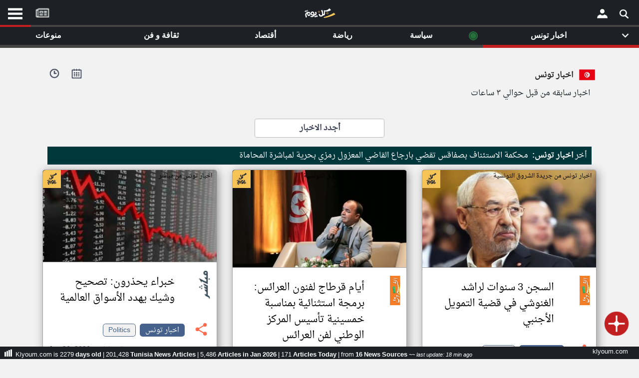

--- FILE ---
content_type: text/html; charset=UTF-8
request_url: https://www.klyoum.com/tunisia-news/news-by-the-hour.php?t=300&k=1106&n=90&e=8649&k=50&f=163&p=101&n=5&c=338
body_size: 26128
content:
<!DOCTYPE html><html lang="ar" ><head><title>اخبار تونس من تونس - أخبار كل يوم</title> <meta charset="utf-8"> <link rel="canonical" href="https://www.klyoum.com/tunisia-news/news-by-the-hour.php?t=300&k=1106&n=90&e=8649&k=50&f=163&p=101&n=5&c=338" hreflang="ar"/> <meta name="viewport" content="width=device-width, initial-scale=1.0"> <link rel="apple-touch-icon" sizes="57x57" href="/images/iconssss/apple-icon-57x57.png"><link rel="apple-touch-icon" sizes="60x60" href="/images/iconssss/apple-icon-60x60.png"><link rel="apple-touch-icon" sizes="72x72" href="/images/iconssss/apple-icon-72x72.png"><link rel="apple-touch-icon" sizes="76x76" href="/images/iconssss/apple-icon-76x76.png"><link rel="apple-touch-icon" sizes="114x114" href="/images/iconssss/apple-icon-114x114.png"><link rel="apple-touch-icon" sizes="120x120" href="/images/iconssss/apple-icon-120x120.png"><link rel="apple-touch-icon" sizes="144x144" href="/images/iconssss/apple-icon-144x144.png"><link rel="apple-touch-icon" sizes="152x152" href="/images/iconssss/apple-icon-152x152.png"><link rel="apple-touch-icon" sizes="180x180" href="/images/iconssss/apple-icon-180x180.png"><link rel="icon" type="image/png" sizes="192x192" href="/images/iconssss/android-icon-192x192.png"><link rel="icon" type="image/png" sizes="32x32" href="/images/iconssss/favicon-32x32.png"><link rel="icon" type="image/png" sizes="96x96" href="/images/iconssss/favicon-96x96.png"><link rel="icon" type="image/png" sizes="16x16" href="/images/iconssss/favicon-16x16.png"> <meta name="description" content=".اخبار تونس من تونس - أخبار كل يوم"> <meta http-equiv="Content-Language" content="ar"> <meta http-equiv="Content-Type" content="text/html; charset=utf-8"> <meta name="keywords" CONTENT="الشرق الأوسط أخبار,أخر الاخبار,أخبار عاجلة,نبضكل يومكل يوم,تطبيق كل يوم للكمبيوتر,تطبيق نبض للويندوز,موقع كل يوم,العالم, أخبار الكويت, أخبار مصر, أخبار السعودية, أخبار الإمارات"> <meta name="category" CONTENT="Entertainment"> <meta name="GENERATOR" content="Microsoft FrontPage 12.0"> <meta name="ProgId" content="FrontPage.Editor.Document"> <meta name="robots" CONTENT="all"> <meta name="category" CONTENT="Entertainment"> <meta name="author" CONTENT="موقع كل يوم"> <meta name="reply-to" CONTENT="info@klyoum.com"> <meta name="copyright" CONTENT="موقع كل يوم"> <meta name="rating" CONTENT="General"> <link rel="preload" href="/css/allBelow.css?ver=0.11347" as="style" /><link rel="stylesheet" type="text/css" href="/css/allBelow.css?ver=0.11347" media="screen" Async="true"><!-- <link rel="preload" as="font" href="/includes/fonts/DroidNaskh-Regular.woff" type="font/woff" crossorigin="anonymous" /> --> <style>@font-face {font-family: 'Droid Arabic Naskh';font-style: normal;font-weight: 400;src: url(/includes/fonts/DroidNaskh-Regular.eot);src: url(/includes/fonts/DroidNaskh-Regular.eot?#iefix) format('embedded-opentype'),url(/includes/fonts/DroidNaskh-Regular.woff) format('woff'),url(/includes/fonts/DroidNaskh-Regular.woff2) format('woff2'),url(/includes/fonts/DroidNaskh-Regular.ttf) format('truetype');font-display: swap;}.divB h1 {word-wrap: break-word;color: #555;display: inherit;font-weight: 700;margin: 0;line-height: 40px;letter-spacing: -1px;font-family: inherit;font-size: 24px;}.table-sm td, .table-sm th {padding: .3rem;padding-top: 0.3rem;}.table td, .table th {vertical-align: top;border-top: 1px solid #dee2e6;}</style> <meta property="og:title" content="klyoum.com | أخبار كل يوم | اخبار تونس"><meta property="og:description" content="اخبار تونس - كل يوم, مجله إلكترونية مستقلة تجمع جميع الأخبار السياسية، الفنية، الرياضية، الأقتصاديه و حواء في لبنان والشرق الأوسط"><meta property="og:type" content="article"><meta property="og:url" content="https://www.klyoum.com/tunisia-news/index.php"><meta property="og:image" content="https://www.klyoum.com/images/og_cover.png"><meta property="og:image:secure_url" content="https://www.klyoum.com/images/og_cover.png"><meta property="og:image:type" content="image/gif"><meta property="og:image:width" content="1200"><meta property="og:image:height" content="675"><meta property="og:image:alt" content="كل يوم | جميع الأخبار في موقع واحد"><meta property="og:site_name" content="موقع كل يوم"><meta property="fb:app_id" content="555511324543858"><meta property="og:locale:alternate" content="en_US"><meta property="article:tag" content="لبنان"><meta property="article:tag" content="سوريا"><meta property="article:tag" content="ليبيا"><meta property="article:tag" content="مصر"><meta property="article:tag" content="فلسطين"><meta property="article:tag" content="الخليج"><meta property="og:see_also" content="https://www.klyoum.com/lebanon-news/index.php"><meta property="og:see_also" content="https://www.klyoum.com/morocco-news/index.php"><meta property="og:see_also" content="https://www.klyoum.com/syria-news/index.php"><meta property="og:see_also" content="https://www.klyoum.com/palestine-news/index.php"><meta property="og:see_also" content="https://www.klyoum.com/saudi-arabia-news/index.php"><meta property="og:see_also" content="https://www.klyoum.com/uae-news/index.php"><meta property="og:see_also" content="https://www.klyoum.com/egypt-news/index.php"><meta name="twitter:card" content="summary_large_image"><meta name="twitter:site" content="@klyoum_"><meta name="twitter:creator" content="@klyoum_"><meta name="twitter:title" content="klyoum.com | أخبار كل يوم | اخبار تونس"><meta name="twitter:description" content="اخبار تونس - كل يوم, مجله إلكترونية مستقلة تجمع جميع الأخبار السياسية، الفنية، الرياضية، الأقتصاديه و حواء في لبنان والشرق الأوسط"><meta name="twitter:image:src" content="https://www.klyoum.com/images/twitter_card_1.png"> <script type="application/ld+json">{"@context" : "http://schema.org","@type" : "Organization","name":"موقع كل يوم","logo" : "https://www.klyoum.com/images/logo_squares.png","url" : "https://www.klyoum.com/","sameAs" : [ "https://www.facebook.com/klyoumcom","https://twitter.com/klyoumNews"],"contactPoint" : [ {"@type" : "ContactPoint","telephone" : "+961123456","contactType" : "customer service"} ]}</script><script type="application/ld+json">{"@context": "http://schema.org","@type": "WebSite","url": "https://www.klyoum.com/","potentialAction": {"@type": "SearchAction","target": "https://www.klyoum.com/search?keywords={search_term_string}","query-input": "required name=search_term_string"}}</script></head><body class="skin-blue sidebar-hidden ctrl-lists act-unsubscribe"><div id="page" class="wrapper" style="height:100%"> <!-- --> <div id="content-wrapper" class="content-wrapper" style="background-color: #f2f2f2;"><div class="container-fluid-large col-xs-12"><div id="right-Menu"> <div id="LeftMenuCon" class="RightMenuConH" align="center" style="left:0"> <span class="closebtnH" style="cursor: pointer;" onclick="closeNavH()"><p>×</p></span> <br><br> <div class="RightMenu" align="center" > <div id="text2_wrapper"><img src="/images/KLXXX.png" alt="klyoum.com" style="width: 120px;height:34px"></div> <div style="direction:rtl"> <nav style="margin: 10px 0;"> <ul class="NavMenu"> <li><a href="/index.php">الصفحة الرئيسية</a></li> <li><div class="LineDate" style="margin: 0 0 10px 0;;"></div></li> <li><a title="أخر أخبار الوطن العربي" href="/أخبار-العالم-العربي.php">أخر أخبار الوطن العربي</a></li> <li><div class="LineDate" style="margin: 0 0 10px 0;;"></div></li> <li><a href="/about-us.php">من نحن</a></li> <li><a href="/contact-us.php">إتصل بنا</a></li> <li><a href="/terms-of-use.php">شروط الاستخدام</a></li> <li><a href="/privacy-policy.php">سياسة الخصوصية</a></li> <li><a href="/dmca.php">الحقوق الفكرية</a></li> <li><div class="LineDate" style="margin: 0 0 10px 0;;"></div></li> <li><a href="/partner-with-us/our-news-sources.php">مصادر الأخبار</a></li> <li><div class="LineDate" style="margin: 0 0 10px 0;;"></div></li> <li><a href="/news-source-request.php" >أقترح اضافة مصدر</a></li> <li><div class="LineDate" style="margin: 0 0 10px 0;;"></div></li> <li> <div class="flagDiv" align="center"><img onclick="myFunctionRightmenu()" alt="tunisia" src="/assets/flags/tunisia.png" style="width: 60px;height:42px"></div> <div style="background-image:none;font-weight:700" onclick="myFunctionRightmenu()" class="dropbtn">تغيير الدولة</div> </li> <li style="line-height: 24px;"><a href="/tunisia-news/media/index.php" title="مصادر الأخبار من تونس" >مصادر الأخبار من تونس</a></li> <li style="line-height: 24px;"><a href="/tunisia-news/latest-news.php" title = "اخبار تونس على مدار الساعة" >اخبار تونس على مدار الساعة</a></li> <li style="line-height: 24px;"><a href="/tunisia-news/happening-now-news.php" title = "أهم اخبار تونس العاجلة والمباشرة" >أهم اخبار تونس العاجلة والمباشرة</a></li> </ul> </nav> </div> <br> <div style="padding:34px;font-weight:normal"><p class="PDown" style="font-size: 14px;"></p></div> </div> <div class="LastLine d20" ><p class="PDown">تعبر المقالات الموجوده هنا عن وجهة نظر كاتبيها.</p></div> <div style="width:82%" align="left"> <a title="Klyoum facebook Page" href="https://www.facebook.com/klyoumcom" target="_blank"><div class="socialIMG" style="background-position: -18px -11px;margin-right: 4px;"></div></a> <a title="Klyoum Instagram Page" href="https://www.instagram.com/klyoum_com" target="_blank"><div class="socialIMG" style="background-position: -69px -53px;"></div></a> </div></div><div id="RightMenuConH" class="RightMenuConH" align="center" style=""> <span class="closebtnH" style="cursor: pointer;" onclick="closeNavH()"><p>×</p></span><br><br> <div class="RightMenu" align="center" ><div id="text2_wrapper"><img src="/images/KLXXX.png" alt="klyoum.com" style="width: 120px;height:34px"></div><div style="direction:rtl"> <div class="flagDiv" align="center"><img alt="tunisia" src="/assets/flags/tunisia.png" style="width: 60px;height:42px"></div> <div class="LineDate" style="text-align: right;"> <span> <strong>تونس</strong> &nbsp;٢٦&nbsp;كانون الثاني&nbsp;٢٠٢٦&nbsp; </span> </div></div><br><div style="padding:34px;font-weight:normal"><p class="PDown" style="font-size: 14px;">قم بالدخول أو انشئ حساب شخصي لمتابعة مصادرك المفضلة</p></div><div><a onclick="gtag('event', 'click', {'event_category': 'klyoum App','event_label': 'RightMenu Login'});" href="https://app.klyoum.com/login"><button class="button1" aria-label="Submit Modal Form">تسجيل الدخول</button></div></a> <div class="LastLine" ><p class="PDown" style="">ملاحظة: الدخول عن طريق الدعوة فقط.</p></div> </div> <div class="LastLine d20" ><p class="PDown" style="">تعبر المقالات الموجوده هنا عن وجهة نظر كاتبيها.</p></div><div style="width:82%" align="left"><a title="Klyoum facebook Page" href="https://www.facebook.com/klyoumcom" target="_blank"><div class="socialIMG" style="background-position: -18px -11px;margin-right: 4px;"></div></a><a title="Klyoum Instagram Page" href="https://www.instagram.com/klyoum_com" target="_blank"><div class="socialIMG" style="background-position: -69px -53px;"></div></a></div></div> <div id="RightMenuCon" class="RightMenuCon" align="center" style=""><div class="RightMenu" align="center" ><div id="text2_wrapper"><img src="/images/KLXXX.png" alt="klyoum.com" style="width: 120px;height:34px"></div> <div style="direction:rtl"> <div class="flagDiv" align="center"><img alt="tunisia" src="/assets/flags/tunisia.png" style="width: 60px;height:42px"></div> <div class="LineDate" style="text-align: right;"> <span> <strong>تونس</strong> &nbsp;٢٦&nbsp;كانون الثاني&nbsp;٢٠٢٦&nbsp; </span> </div></div><br><div style="padding:34px;font-weight:normal"><p class="PDown" style="font-size: 14px;">قم بالدخول أو انشئ حساب شخصي لمتابعة مصادرك المفضلة</p></div><div><a	onclick="gtag('event', 'click', {'event_category': 'klyoum App','event_label': 'RightMenu Login'});"	href="https://app.klyoum.com/login"><button class="button1" aria-label="Submit Modal Form">تسجيل الدخول</button></div></a><div class="LastLine" ><p class="PDown" style="">ملاحظة: الدخول عن طريق الدعوة فقط.</p></div></div> <div class="LastLine d20" ><p class="PDown" style="">تعبر المقالات الموجوده هنا عن وجهة نظر كاتبيها.</p></div><div style="width:82%" align="left"><a title="Klyoum facebook Page" href="https://www.facebook.com/klyoumcom" target="_blank"><div class="socialIMG" style="background-position: -18px -11px;margin-right: 4px;"></div></a><a title="Klyoum Instagram Page" href="https://www.instagram.com/klyoum_com" target="_blank"><div class="socialIMG" style="background-position: -69px -53px;"></div></a></div></div><div align="center" style="background-color:#000000"><div style="max-width:400px"><!-- <table style="width:100%"><tr><td align="center" style="color: #cacaca;line-height: 20px; padding-top: 7px;padding-bottom: 1px;"><a href="https://play.google.com/store/apps/details?id=com.yonilabs.klyoum_com"><img alt="موقع كل يوم" title="موقع كل يوم" class="img-responsive lazyloaded" src="/images/btn_google.webp" onerror="this.src='https://www.klyoum.com/images/article_empty_2.webp'" data-src="/images/btn_google.webp" width="150" height="45" style="margin-right:12px"></a> <img alt="موقع كل يوم" title="موقع كل يوم" class="img-responsive lazyloaded" src="/images/btn_apple.webp" onerror="this.src='https://www.klyoum.com/images/article_empty_2.webp'" data-src="/images/btn_apple.webp" width="150" height="45" style="margin-right:0px"></td></tr></table> --></div></div> <link href="/includes/js/1.3.2/jquery-1.3.2.min.js?ver=bass0" rel="preload" as="script"><script src="/includes/js/1.3.2/jquery-1.3.2.min.js?ver=bass0" ></script><script type="text/javascript">var jq = $.noConflict();	jq(function() {	jq('.load_more').live("click",function() {	var last_msg_id = jq(this).attr("id");	if(last_msg_id!='end'){	jq.ajax({	type: "POST",	url: "https://www.klyoum.com/includes/news/news.hour.lebanon.min_more.php",	data: "lastmsg=" + last_msg_id + "&userid=tn&m=d&n=0&token=d8bnrMxADzmco",	beforeSend: function() {	jq('a.load_more').html('<img src="/images/loading1.gif" />');	},	success: function(html){	jq("#more").remove();	jq("#updates").append(html);	}	});	}	return false;	});	});</script><div class="container"><div class="row" style="margin-top: 16px;margin-bottom: 10px;"><div align="right" class="mainTitleRedtop"><div class="mainTitleRed"><div style="float: left;padding: 5px;margin-left: 24px;"><a href="javascript:void();" onclick="openTimeLine()"><img style="width: 20px;" title="أخبار كل يوم | klyoum.comnews on twitter" alt="" src="/images/minisearch3.png"></a></div><div style="float: left;padding: 5px;margin-left: 14px;"><a href="javascript:void();" onclick="opendays()"><img style="width: 21px;" title="أخبار كل يوم | klyoum.comnews on twitter" alt="" src="/images/minisearch55.png"></a></div><img class="topFlag" alt="tunisia" src="/assets/flags/tunisia.png"><h2><strong>اخبار تونس</strong></h2></div><div style="margin-right: 28px;direction:rtl">اخبار سابقه من قبل حوالي ٣ ساعات </div></div></div><div style="width:100%;margin-bottom: 10px;margin-top: 14px;"><div align="center" style="direction:rtl"><div class="logo" align="center" style="display: inline;width:130px" ><p style=""> <br> </p></div></div><div class="row" style="margin-bottom: 18px;"><div align="center" style="width: 100%;"><a title="إقرأ السابق" class="load_more_dry" href="/tunisia-news/index.php" style="margin:0;font-size: inherit;color: inherit;font-weight: 800;">أجدد الاخبار</a></div></div><style>.NewsArt{line-height: 100%;color: #f8f8f8;font-weight: 400;margin: 10px;padding: 10px;background: #00373c;direction:rtl}</style> <div class="NewsArt" align="right"> <div> <p style = "display: inline;"> أخر <strong style="margin-left: 4px;">اخبار تونس:</strong></p> <a title="محكمة الاستئناف بصفاقس تقضي بارجاع القاضي المعزول رمزي بحرية لمباشرة المحاماة" href="/tunisia-news/ar/27-محكمة-الاستئناف-بصفاقس-تقضي-بارجاع-القاضي-المعزول-رمزي-بحرية-لمباشرة-المحاماة" style="text-decoration:none;color: #fff !important;"> <span style = "display: inline;">محكمة الاستئناف بصفاقس تقضي بارجاع القاضي المعزول رمزي بحرية لمباشرة المحاماة</span> </a> </div> </div><div id="updates" class="row reverse"> <script type="application/ld+json">{"@context": "https://schema.org","@type": "NewsArticle","mainEntityOfPage": {"@type": "WebPage","@id": "https://www.klyoum.com/tunisia-news/ar/63-السجن-3-سنوات-لراشد-الغنوشي-في-قضية-التمويل-الأجنبي"},"headline": "السجن 3 سنوات لراشد الغنوشي في قضية التمويل الأجنبي","image": ["assets/img/tunisia-news/2026/1/m-63-السجن-3-سنوات-لراشد-الغنوشي-في-قضية-التمويل-الأجنبي.jpeg?w=360-202","https://www.klyoum.com/images/logo_1600x900.png","https://www.klyoum.com/images/logo_1200x675.png"],"datePublished": "2026-01-26 16:36:13","dateModified": "2026-01-26 16:36:13","author": {"@type": "Person","name": "Salim Abdel Salam","url": "https://www.klyoum.com"},"publisher": {"@type": "Organization","name": "klyoum.com","logo": {"@type": "ImageObject","url": "https://www.klyoum.com/images/logo_60x167.png"}}}</script><div class="col-lg-4"><link rel="preload" as="image" href="https://www.news766.com/assets/img/tunisia-news/2026/1/m-63-السجن-3-سنوات-لراشد-الغنوشي-في-قضية-التمويل-الأجنبي.jpeg?w=360-202" /><article style=""><div class="article grow" align="center" ><img class="klyoumLogo" src="https://www.klyoum.com/images/klyoum-icon-240x240.webp" width="36" height="36"><table cellpadding="0" cellspacing="0" ><tr><td class="a0 addGray" colspan="2" align="center" style="border-bottom: 1px solid #a5a5a5;"><a href="https://www.klyoum.com/tunisia-news/ar/63-السجن-3-سنوات-لراشد-الغنوشي-في-قضية-التمويل-الأجنبي" onclick="gtag('event', 'click', {'event_category': 'link to klyoum article','event_label': 'NewsFeedbox_link to klyoum article page'});" title="السجن 3 سنوات لراشد الغنوشي في قضية التمويل الأجنبي"><figure><div class="PhototagXR">اخبار تونس من جريدة الشروق التونسية</div><img class="lazyload seperateImgD" src="/images/background-10x10-transparent.png" onerror="this.src='https://www.klyoum.com/images/background-10x10-transparent.png';" style="width:100%" data-src="https://www.news766.com/assets/img/tunisia-news/2026/1/m-63-السجن-3-سنوات-لراشد-الغنوشي-في-قضية-التمويل-الأجنبي.jpeg?w=360-202" ></a></td></tr><tr><td class="a1" valign="top" style="padding-top: 8px;"> <img alt="" class="lazyload addGray" src="/images/background-10x10-transparent.png" onerror="this.src='https://www.klyoum.com/images/background-10x10-transparent.png';" style="width:100%" data-src="https://www.klyoum.com/assets/alchourouk.png" ></td><td class="a5" valign="top"><a class="addGray" href="https://www.klyoum.com/tunisia-news/ar/63-السجن-3-سنوات-لراشد-الغنوشي-في-قضية-التمويل-الأجنبي" onclick="gtag('event', 'click', {'event_category': 'link to klyoum article','event_label': 'NewsFeedbox_link to klyoum article page'});" title="السجن 3 سنوات لراشد الغنوشي في قضية التمويل الأجنبي"><h4 style="">السجن 3 سنوات لراشد الغنوشي في قضية التمويل الأجنبي</h4></a></td></tr><tr style="height: 50px;"><td align="center"><a href="javascript:void();" onclick="openshare(113746320)" style="text-decoration:none"><img alt="share" class="shareicon noGray " src="/images/social/share1.png?p=p"></a> </td><td class="a6" style="direction: rtl;padding-right: 0px" align="right"><div id="113746320" align="center" style="display:none"><div align="center" style="display: inline-block;margin-left: 0px;"><div style="display: inline;margin:2px 0 2px 19px;"><a href="mailto:?subject=أخبار كل يوم | | السجن 3 سنوات لراشد الغنوشي في قضية التمويل الأجنبي&body=https://www.klyoum.com/u/XN95YM" title="Share by Email"> <div class="socialIMG" style="background-position: -223px -11px;"></div></a></div><div style="display: inline;margin:2px 0 2px 19px;"><div class="socialIMG" style="background-position: -171px -54px;"></div></div><div style="display: inline;margin:2px 0 2px 19px;"><script>function windowpoppp(url, width, height) {	var leftPosition, topPosition;	leftPosition = (window.screen.width / 2) - (window.screen.width / 2);	topPosition = (window.screen.height / 2) - (window.screen.width / 2);	window.open(url, "Window2qp", "status=no,height=" + height + ",width=" + width + ",resizable=yes,left=" + leftPosition + ",top=" + topPosition + ",screenX=" + leftPosition + ",screenY=" + topPosition + ",toolbar=no,menubar=no,scrollbars=no,location=no,directories=no");	return false;	}</script><a title="linkedin" href="http://www.linkedin.com/shareArticle?mini=true&url=https://www.klyoum.com/u/XN95YM&title=%D8%A3%D8%AE%D8%A8%D8%A7%D8%B1+%D9%83%D9%84+%D9%8A%D9%88%D9%85+%7C++%7C+%D8%A7%D9%84%D8%B3%D8%AC%D9%86+3+%D8%B3%D9%86%D9%88%D8%A7%D8%AA+%D9%84%D8%B1%D8%A7%D8%B4%D8%AF+%D8%A7%D9%84%D8%BA%D9%86%D9%88%D8%B4%D9%8A+%D9%81%D9%8A+%D9%82%D8%B6%D9%8A%D8%A9+%D8%A7%D9%84%D8%AA%D9%85%D9%88%D9%8A%D9%84+%D8%A7%D9%84%D8%A3%D8%AC%D9%86%D8%A8%D9%8A&summary=%D8%A3%D8%AE%D8%A8%D8%A7%D8%B1+%D9%83%D9%84+%D9%8A%D9%88%D9%85+%7C++%7C+%D8%A7%D9%84%D8%B3%D8%AC%D9%86+3+%D8%B3%D9%86%D9%88%D8%A7%D8%AA+%D9%84%D8%B1%D8%A7%D8%B4%D8%AF+%D8%A7%D9%84%D8%BA%D9%86%D9%88%D8%B4%D9%8A+%D9%81%D9%8A+%D9%82%D8%B6%D9%8A%D8%A9+%D8%A7%D9%84%D8%AA%D9%85%D9%88%D9%8A%D9%84+%D8%A7%D9%84%D8%A3%D8%AC%D9%86%D8%A8%D9%8A&source=klyoum.com" target="_blank" rel="noreferrer" onclick="return windowpoppp(this.href, 600, 400);" data-reveal-id="Klyoum"><div class="socialIMG" style="background-position: -120px -11px;"></div></a></div><div style="display: inline;margin:2px 0 2px 19px;"><script>function windowpop(url, width, height) {	var leftPosition, topPosition;	leftPosition = (window.screen.width / 2) - (window.screen.width / 2);	topPosition = (window.screen.height / 2) - (window.screen.width / 2);	window.open(url, "Windowsssssq", "status=no,height=" + height + ",width=" + width + ",resizable=yes,left=" + leftPosition + ",top=" + topPosition + ",screenX=" + leftPosition + ",screenY=" + topPosition + ",toolbar=no,menubar=no,scrollbars=no,location=no,directories=no");	return false;	}</script><a target="_blank" rel="noreferrer" title="twitter" href="https://twitter.com/intent/tweet?url=https://www.klyoum.com/u/XN95YM&text=أخبار+كل+يوم+-+-+السجن+3+سنوات+لراشد+الغنوشي+في+قضية+التمويل+الأجنبي&amp;via=klyoum_&amp;hashtags=" target="_blank" rel="noreferrer" onclick="return windowpop(this.href, 600, 400);" data-reveal-id="klyoum"><div class="socialIMG" style="background-position: -69px -11px;"></div></a></div><div style="display: inline;margin:2px 0 2px 0px;"><script>function windowpopp(url, width, height) {	var leftPosition, topPosition;	leftPosition = (window.screen.width / 2) - (window.screen.width / 2);	topPosition = (window.screen.height / 2) - (window.screen.width / 2);	window.open(url, "Window2q", "status=no,height=" + height + ",width=" + width + ",resizable=yes,left=" + leftPosition + ",top=" + topPosition + ",screenX=" + leftPosition + ",screenY=" + topPosition + ",toolbar=no,menubar=no,scrollbars=no,location=no,directories=no");	return false;	}</script><a title="facebook" href="https://www.facebook.com/sharer/sharer.php?u=https://www.klyoum.com/u/XN95YM" target="_blank" rel="noreferrer" onclick="return windowpopp(this.href, 600, 400);" data-reveal-id="Klyoum"><div class="socialIMG" style="background-position: -18px -11px;"></div></a></div></div></div><div id="1137463202" style="margin-top: 4px;"><div class="tags-container"><a class="addGray artTag artTagx" title="اخبار تونس" href="/tunisia-news/index.php"> اخبار تونس</a><a class="addGray artTagCatagory" title="politics - اخبار تونس" href="/tunisia-news/politics/index.php">Politics</a><p class="extratag"></p></div></div></td></tr><tr><td class="a3" colspan="2" align="left"><div><a href="https://www.klyoum.com/tunisia-news/ar/63-السجن-3-سنوات-لراشد-الغنوشي-في-قضية-التمويل-الأجنبي" onclick="gtag('event', 'click', {'event_category': 'link to klyoum article','event_label': 'NewsFeedbox_link to klyoum article page'});" title="السجن 3 سنوات لراشد الغنوشي في قضية التمويل الأجنبي">Jan 26, 2026 <p class="aboutage addGray" style="">منذ ٣ ساعات</p></a><div class="uniqueid"><a href="javascript:void();" onclick="openuniqueId(13746320)" style="text-decoration:none">XN95YM</a></div></div><div id="13746320" class="unique_id" align="center" style="display:none"><div class="alert alert-success" style="margin-top: 40px;" align="center"><div class="Sb" align="right"><strong style="color:#3c4254;font-size: 12px;">XN95YM</strong> <p class="NewArabic30" >هذا الرقم التسلسلي للإستعانة به في حال الإبلاغ عن المقالة او العودة اليها لاحقا‎.</p></div><div align="right" style="box-sizing: border-box;direction: rtl;"><button class="pp3" onclick="copyText(15772780)">انسخ الرابط</button><input id="15772780" type="text" value="klyoum.com/u/XN95YM" style="font-size: 14px;pointer-events: none;width: 170px;direction: ltr;border: 0;" ></div></div></div></td></tr><tr style="border-top: 1px solid #e1e8ed;height: 34px;"> <td class="a4" align="right" colspan="2" style="padding: 4px 12px 1px 12px;"> <div style="display: inline-block;"> <a href="https://www.klyoum.com/tunisia-news/media/alchourouk.php" title="جريدة الشروق التونسية"><span class="NewArabic18" style="color:#000">جريدة الشروق التونسية</span></a> &#8226; <a href="https://www.klyoum.com/tunisia-news/media/alchourouk.php" title="جريدة الشروق التونسية"><span class="NewArabic18" style="color:#000;"><strong>alchourouk.com</strong></span></a> </div><div class="b1" style="float: left;"><p class="NewArabic18" style="line-height: 0px;">عدد الكلمات: ٤٥ </p></div></td></tr></table></div></article> <div align="center"> <div class="article articleSimilar" align="center" style=""> </div></div></div><script type="application/ld+json">{"@context": "https://schema.org","@type": "NewsArticle","mainEntityOfPage": {"@type": "WebPage","@id": "https://www.klyoum.com/tunisia-news/ar/17-أيام-قرطاج-لفنون-العرائس-برمجة-استثنائية-بمناسبة-خمسينية-تأسيس-المركز-الوطني-لفن-العرائس"},"headline": "أيام قرطاج لفنون العرائس: برمجة استثنائية بمناسبة خمسينية تأسيس المركز الوطني لفن العرائس","image": ["assets/img/tunisia-news/2026/1/m-17-أيام-قرطاج-لفنون-العرائس-برمجة-استثنائية-بمناسبة-خمسينية-تأسيس-المركز-الوطني-لفن-العرائس.jpeg?w=360-202","https://www.klyoum.com/images/logo_1600x900.png","https://www.klyoum.com/images/logo_1200x675.png"],"datePublished": "2026-01-26 16:34:10","dateModified": "2026-01-26 16:34:10","author": {"@type": "Person","name": "Salim Abdel Salam","url": "https://www.klyoum.com"},"publisher": {"@type": "Organization","name": "klyoum.com","logo": {"@type": "ImageObject","url": "https://www.klyoum.com/images/logo_60x167.png"}}}</script><div class="col-lg-4"><link rel="preload" as="image" href="https://www.news766.com/assets/img/tunisia-news/2026/1/m-17-أيام-قرطاج-لفنون-العرائس-برمجة-استثنائية-بمناسبة-خمسينية-تأسيس-المركز-الوطني-لفن-العرائس.jpeg?w=360-202" /><article style=""><div class="article grow" align="center" ><img class="klyoumLogo" src="https://www.klyoum.com/images/klyoum-icon-240x240.webp" width="36" height="36"><table cellpadding="0" cellspacing="0" ><tr><td class="a0 addGray" colspan="2" align="center" style="border-bottom: 1px solid #a5a5a5;"><a href="https://www.klyoum.com/tunisia-news/ar/17-أيام-قرطاج-لفنون-العرائس-برمجة-استثنائية-بمناسبة-خمسينية-تأسيس-المركز-الوطني-لفن-العرائس" onclick="gtag('event', 'click', {'event_category': 'link to klyoum article','event_label': 'NewsFeedbox_link to klyoum article page'});" title="أيام قرطاج لفنون العرائس برمجة استثنائية بمناسبة خمسينية تأسيس المركز الوطني لفن العرائس"><figure><div class="PhototagXR">اخبار تونس من جريدة الشروق التونسية</div><img class="lazyload seperateImgD" src="/images/background-10x10-transparent.png" onerror="this.src='https://www.klyoum.com/images/background-10x10-transparent.png';" style="width:100%" data-src="https://www.news766.com/assets/img/tunisia-news/2026/1/m-17-أيام-قرطاج-لفنون-العرائس-برمجة-استثنائية-بمناسبة-خمسينية-تأسيس-المركز-الوطني-لفن-العرائس.jpeg?w=360-202" ></a></td></tr><tr><td class="a1" valign="top" style="padding-top: 8px;"> <img alt="" class="lazyload addGray" src="/images/background-10x10-transparent.png" onerror="this.src='https://www.klyoum.com/images/background-10x10-transparent.png';" style="width:100%" data-src="https://www.klyoum.com/assets/alchourouk.png" ></td><td class="a5" valign="top"><a class="addGray" href="https://www.klyoum.com/tunisia-news/ar/17-أيام-قرطاج-لفنون-العرائس-برمجة-استثنائية-بمناسبة-خمسينية-تأسيس-المركز-الوطني-لفن-العرائس" onclick="gtag('event', 'click', {'event_category': 'link to klyoum article','event_label': 'NewsFeedbox_link to klyoum article page'});" title="أيام قرطاج لفنون العرائس برمجة استثنائية بمناسبة خمسينية تأسيس المركز الوطني لفن العرائس"><h4 style="">أيام قرطاج لفنون العرائس: برمجة استثنائية بمناسبة خمسينية تأسيس المركز الوطني لفن العرائس</h4></a></td></tr><tr style="height: 50px;"><td align="center"><a href="javascript:void();" onclick="openshare(113501842)" style="text-decoration:none"><img alt="share" class="shareicon noGray " src="/images/social/share1.png?p=p"></a> </td><td class="a6" style="direction: rtl;padding-right: 0px" align="right"><div id="113501842" align="center" style="display:none"><div align="center" style="display: inline-block;margin-left: 0px;"><div style="display: inline;margin:2px 0 2px 19px;"><a href="mailto:?subject=أخبار كل يوم | | أيام قرطاج لفنون العرائس: برمجة استثنائية بمناسبة خمسينية تأسيس المركز الوطني لفن العرائس&body=https://www.klyoum.com/u/TP78VU" title="Share by Email"> <div class="socialIMG" style="background-position: -223px -11px;"></div></a></div><div style="display: inline;margin:2px 0 2px 19px;"><div class="socialIMG" style="background-position: -171px -54px;"></div></div><div style="display: inline;margin:2px 0 2px 19px;"><script>function windowpoppp(url, width, height) {	var leftPosition, topPosition;	leftPosition = (window.screen.width / 2) - (window.screen.width / 2);	topPosition = (window.screen.height / 2) - (window.screen.width / 2);	window.open(url, "Window2qp", "status=no,height=" + height + ",width=" + width + ",resizable=yes,left=" + leftPosition + ",top=" + topPosition + ",screenX=" + leftPosition + ",screenY=" + topPosition + ",toolbar=no,menubar=no,scrollbars=no,location=no,directories=no");	return false;	}</script><a title="linkedin" href="http://www.linkedin.com/shareArticle?mini=true&url=https://www.klyoum.com/u/TP78VU&title=%D8%A3%D8%AE%D8%A8%D8%A7%D8%B1+%D9%83%D9%84+%D9%8A%D9%88%D9%85+%7C++%7C+%D8%A3%D9%8A%D8%A7%D9%85+%D9%82%D8%B1%D8%B7%D8%A7%D8%AC+%D9%84%D9%81%D9%86%D9%88%D9%86+%D8%A7%D9%84%D8%B9%D8%B1%D8%A7%D8%A6%D8%B3%3A+%D8%A8%D8%B1%D9%85%D8%AC%D8%A9+%D8%A7%D8%B3%D8%AA%D8%AB%D9%86%D8%A7%D8%A6%D9%8A%D8%A9+%D8%A8%D9%85%D9%86%D8%A7%D8%B3%D8%A8%D8%A9+%D8%AE%D9%85%D8%B3%D9%8A%D9%86%D9%8A%D8%A9+%D8%AA%D8%A3%D8%B3%D9%8A%D8%B3+%D8%A7%D9%84%D9%85%D8%B1%D9%83%D8%B2+%D8%A7%D9%84%D9%88%D8%B7%D9%86%D9%8A+%D9%84%D9%81%D9%86+%D8%A7%D9%84%D8%B9%D8%B1%D8%A7%D8%A6%D8%B3&summary=%D8%A3%D8%AE%D8%A8%D8%A7%D8%B1+%D9%83%D9%84+%D9%8A%D9%88%D9%85+%7C++%7C+%D8%A3%D9%8A%D8%A7%D9%85+%D9%82%D8%B1%D8%B7%D8%A7%D8%AC+%D9%84%D9%81%D9%86%D9%88%D9%86+%D8%A7%D9%84%D8%B9%D8%B1%D8%A7%D8%A6%D8%B3%3A+%D8%A8%D8%B1%D9%85%D8%AC%D8%A9+%D8%A7%D8%B3%D8%AA%D8%AB%D9%86%D8%A7%D8%A6%D9%8A%D8%A9+%D8%A8%D9%85%D9%86%D8%A7%D8%B3%D8%A8%D8%A9+%D8%AE%D9%85%D8%B3%D9%8A%D9%86%D9%8A%D8%A9+%D8%AA%D8%A3%D8%B3%D9%8A%D8%B3+%D8%A7%D9%84%D9%85%D8%B1%D9%83%D8%B2+%D8%A7%D9%84%D9%88%D8%B7%D9%86%D9%8A+%D9%84%D9%81%D9%86+%D8%A7%D9%84%D8%B9%D8%B1%D8%A7%D8%A6%D8%B3&source=klyoum.com" target="_blank" rel="noreferrer" onclick="return windowpoppp(this.href, 600, 400);" data-reveal-id="Klyoum"><div class="socialIMG" style="background-position: -120px -11px;"></div></a></div><div style="display: inline;margin:2px 0 2px 19px;"><script>function windowpop(url, width, height) {	var leftPosition, topPosition;	leftPosition = (window.screen.width / 2) - (window.screen.width / 2);	topPosition = (window.screen.height / 2) - (window.screen.width / 2);	window.open(url, "Windowsssssq", "status=no,height=" + height + ",width=" + width + ",resizable=yes,left=" + leftPosition + ",top=" + topPosition + ",screenX=" + leftPosition + ",screenY=" + topPosition + ",toolbar=no,menubar=no,scrollbars=no,location=no,directories=no");	return false;	}</script><a target="_blank" rel="noreferrer" title="twitter" href="https://twitter.com/intent/tweet?url=https://www.klyoum.com/u/TP78VU&text=أخبار+كل+يوم+-+-+أيام+قرطاج+لفنون+العرائس:+برمجة+استثنائية+بمناسبة+خمسينية+تأسيس+المركز+الوطني+لفن+العرائس&amp;via=klyoum_&amp;hashtags=" target="_blank" rel="noreferrer" onclick="return windowpop(this.href, 600, 400);" data-reveal-id="klyoum"><div class="socialIMG" style="background-position: -69px -11px;"></div></a></div><div style="display: inline;margin:2px 0 2px 0px;"><script>function windowpopp(url, width, height) {	var leftPosition, topPosition;	leftPosition = (window.screen.width / 2) - (window.screen.width / 2);	topPosition = (window.screen.height / 2) - (window.screen.width / 2);	window.open(url, "Window2q", "status=no,height=" + height + ",width=" + width + ",resizable=yes,left=" + leftPosition + ",top=" + topPosition + ",screenX=" + leftPosition + ",screenY=" + topPosition + ",toolbar=no,menubar=no,scrollbars=no,location=no,directories=no");	return false;	}</script><a title="facebook" href="https://www.facebook.com/sharer/sharer.php?u=https://www.klyoum.com/u/TP78VU" target="_blank" rel="noreferrer" onclick="return windowpopp(this.href, 600, 400);" data-reveal-id="Klyoum"><div class="socialIMG" style="background-position: -18px -11px;"></div></a></div></div></div><div id="1135018422" style="margin-top: 4px;"><div class="tags-container"><a class="addGray artTag artTagx" title="اخبار تونس" href="/tunisia-news/index.php"> اخبار تونس</a><a class="addGray artTagCatagory" title="culture - اخبار تونس" href="/tunisia-news/culture/index.php">Culture</a><p class="extratag"></p></div></div></td></tr><tr><td class="a3" colspan="2" align="left"><div><a href="https://www.klyoum.com/tunisia-news/ar/17-أيام-قرطاج-لفنون-العرائس-برمجة-استثنائية-بمناسبة-خمسينية-تأسيس-المركز-الوطني-لفن-العرائس" onclick="gtag('event', 'click', {'event_category': 'link to klyoum article','event_label': 'NewsFeedbox_link to klyoum article page'});" title="أيام قرطاج لفنون العرائس برمجة استثنائية بمناسبة خمسينية تأسيس المركز الوطني لفن العرائس">Jan 26, 2026 <p class="aboutage addGray" style="">منذ ٣ ساعات</p></a><div class="uniqueid"><a href="javascript:void();" onclick="openuniqueId(13501842)" style="text-decoration:none">TP78VU</a></div></div><div id="13501842" class="unique_id" align="center" style="display:none"><div class="alert alert-success" style="margin-top: 40px;" align="center"><div class="Sb" align="right"><strong style="color:#3c4254;font-size: 12px;">TP78VU</strong> <p class="NewArabic30" >هذا الرقم التسلسلي للإستعانة به في حال الإبلاغ عن المقالة او العودة اليها لاحقا‎.</p></div><div align="right" style="box-sizing: border-box;direction: rtl;"><button class="pp3" onclick="copyText(19478600)">انسخ الرابط</button><input id="19478600" type="text" value="klyoum.com/u/TP78VU" style="font-size: 14px;pointer-events: none;width: 170px;direction: ltr;border: 0;" ></div></div></div></td></tr><tr style="border-top: 1px solid #e1e8ed;height: 34px;"> <td class="a4" align="right" colspan="2" style="padding: 4px 12px 1px 12px;"> <div style="display: inline-block;"> <a href="https://www.klyoum.com/tunisia-news/media/alchourouk.php" title="جريدة الشروق التونسية"><span class="NewArabic18" style="color:#000">جريدة الشروق التونسية</span></a> &#8226; <a href="https://www.klyoum.com/tunisia-news/media/alchourouk.php" title="جريدة الشروق التونسية"><span class="NewArabic18" style="color:#000;"><strong>alchourouk.com</strong></span></a> </div><div class="b1" style="float: left;"><p class="NewArabic18" style="line-height: 0px;">عدد الكلمات: ٤٣٣ </p></div></td></tr></table></div></article> <div align="center"> <div class="article articleSimilar" align="center" style=""> </div></div></div><script type="application/ld+json">{"@context": "https://schema.org","@type": "NewsArticle","mainEntityOfPage": {"@type": "WebPage","@id": "https://www.klyoum.com/tunisia-news/ar/27-خبرا-يحذرون-تصحيح-وشيك-يهدد-الأسواق-العالمية"},"headline": "خبراء يحذرون: تصحيح وشيك يهدد الأسواق العالمية","image": ["assets/img/tunisia-news/2026/1/m-27-خبرا-يحذرون-تصحيح-وشيك-يهدد-الأسواق-العالمية.jpeg?w=360-190","https://www.klyoum.com/images/logo_1600x900.png","https://www.klyoum.com/images/logo_1200x675.png"],"datePublished": "2026-01-26 16:32:05","dateModified": "2026-01-26 16:32:05","author": {"@type": "Person","name": "Salim Abdel Salam","url": "https://www.klyoum.com"},"publisher": {"@type": "Organization","name": "klyoum.com","logo": {"@type": "ImageObject","url": "https://www.klyoum.com/images/logo_60x167.png"}}}</script><div class="col-lg-4"><link rel="preload" as="image" href="https://www.news766.com/assets/img/tunisia-news/2026/1/m-27-خبرا-يحذرون-تصحيح-وشيك-يهدد-الأسواق-العالمية.jpeg?w=360-190" /><article style=""><div class="article grow" align="center" ><img class="klyoumLogo" src="https://www.klyoum.com/images/klyoum-icon-240x240.webp" width="36" height="36"><table cellpadding="0" cellspacing="0" ><tr><td class="a0 addGray" colspan="2" align="center" style="border-bottom: 1px solid #a5a5a5;"><a href="https://www.klyoum.com/tunisia-news/ar/27-خبرا-يحذرون-تصحيح-وشيك-يهدد-الأسواق-العالمية" onclick="gtag('event', 'click', {'event_category': 'link to klyoum article','event_label': 'NewsFeedbox_link to klyoum article page'});" title="خبرا يحذرون تصحيح وشيك يهدد الأسواق العالمية"><figure><div class="PhototagXR">اخبار تونس من مباشر</div><img class="lazyload seperateImgD" src="/images/background-10x10-transparent.png" onerror="this.src='https://www.klyoum.com/images/background-10x10-transparent.png';" style="width:100%" data-src="https://www.news766.com/assets/img/tunisia-news/2026/1/m-27-خبرا-يحذرون-تصحيح-وشيك-يهدد-الأسواق-العالمية.jpeg?w=360-190" ></a></td></tr><tr><td class="a1" valign="top" style="padding-top: 8px;"> <img alt="" class="lazyload addGray" src="/images/background-10x10-transparent.png" onerror="this.src='https://www.klyoum.com/images/background-10x10-transparent.png';" style="width:100%" data-src="https://www.klyoum.com/assets/mubasher.png" ></td><td class="a5" valign="top"><a class="addGray" href="https://www.klyoum.com/tunisia-news/ar/27-خبرا-يحذرون-تصحيح-وشيك-يهدد-الأسواق-العالمية" onclick="gtag('event', 'click', {'event_category': 'link to klyoum article','event_label': 'NewsFeedbox_link to klyoum article page'});" title="خبرا يحذرون تصحيح وشيك يهدد الأسواق العالمية"><h4 style="">خبراء يحذرون: تصحيح وشيك يهدد الأسواق العالمية</h4></a></td></tr><tr style="height: 50px;"><td align="center"><a href="javascript:void();" onclick="openshare(112436830)" style="text-decoration:none"><img alt="share" class="shareicon noGray " src="/images/social/share1.png?p=p"></a> </td><td class="a6" style="direction: rtl;padding-right: 0px" align="right"><div id="112436830" align="center" style="display:none"><div align="center" style="display: inline-block;margin-left: 0px;"><div style="display: inline;margin:2px 0 2px 19px;"><a href="mailto:?subject=أخبار كل يوم | | خبرا يحذرون: تصحيح وشيك يهدد الأسواق العالمية&body=https://www.klyoum.com/u/YG73NI" title="Share by Email"> <div class="socialIMG" style="background-position: -223px -11px;"></div></a></div><div style="display: inline;margin:2px 0 2px 19px;"><div class="socialIMG" style="background-position: -171px -54px;"></div></div><div style="display: inline;margin:2px 0 2px 19px;"><script>function windowpoppp(url, width, height) {	var leftPosition, topPosition;	leftPosition = (window.screen.width / 2) - (window.screen.width / 2);	topPosition = (window.screen.height / 2) - (window.screen.width / 2);	window.open(url, "Window2qp", "status=no,height=" + height + ",width=" + width + ",resizable=yes,left=" + leftPosition + ",top=" + topPosition + ",screenX=" + leftPosition + ",screenY=" + topPosition + ",toolbar=no,menubar=no,scrollbars=no,location=no,directories=no");	return false;	}</script><a title="linkedin" href="http://www.linkedin.com/shareArticle?mini=true&url=https://www.klyoum.com/u/YG73NI&title=%D8%A3%D8%AE%D8%A8%D8%A7%D8%B1+%D9%83%D9%84+%D9%8A%D9%88%D9%85+%7C++%7C+%D8%AE%D8%A8%D8%B1%D8%A7++%D9%8A%D8%AD%D8%B0%D8%B1%D9%88%D9%86%3A+%D8%AA%D8%B5%D8%AD%D9%8A%D8%AD+%D9%88%D8%B4%D9%8A%D9%83+%D9%8A%D9%87%D8%AF%D8%AF+%D8%A7%D9%84%D8%A3%D8%B3%D9%88%D8%A7%D9%82+%D8%A7%D9%84%D8%B9%D8%A7%D9%84%D9%85%D9%8A%D8%A9&summary=%D8%A3%D8%AE%D8%A8%D8%A7%D8%B1+%D9%83%D9%84+%D9%8A%D9%88%D9%85+%7C++%7C+%D8%AE%D8%A8%D8%B1%D8%A7++%D9%8A%D8%AD%D8%B0%D8%B1%D9%88%D9%86%3A+%D8%AA%D8%B5%D8%AD%D9%8A%D8%AD+%D9%88%D8%B4%D9%8A%D9%83+%D9%8A%D9%87%D8%AF%D8%AF+%D8%A7%D9%84%D8%A3%D8%B3%D9%88%D8%A7%D9%82+%D8%A7%D9%84%D8%B9%D8%A7%D9%84%D9%85%D9%8A%D8%A9&source=klyoum.com" target="_blank" rel="noreferrer" onclick="return windowpoppp(this.href, 600, 400);" data-reveal-id="Klyoum"><div class="socialIMG" style="background-position: -120px -11px;"></div></a></div><div style="display: inline;margin:2px 0 2px 19px;"><script>function windowpop(url, width, height) {	var leftPosition, topPosition;	leftPosition = (window.screen.width / 2) - (window.screen.width / 2);	topPosition = (window.screen.height / 2) - (window.screen.width / 2);	window.open(url, "Windowsssssq", "status=no,height=" + height + ",width=" + width + ",resizable=yes,left=" + leftPosition + ",top=" + topPosition + ",screenX=" + leftPosition + ",screenY=" + topPosition + ",toolbar=no,menubar=no,scrollbars=no,location=no,directories=no");	return false;	}</script><a target="_blank" rel="noreferrer" title="twitter" href="https://twitter.com/intent/tweet?url=https://www.klyoum.com/u/YG73NI&text=أخبار+كل+يوم+-+-+خبرا+يحذرون:+تصحيح+وشيك+يهدد+الأسواق+العالمية&amp;via=klyoum_&amp;hashtags=" target="_blank" rel="noreferrer" onclick="return windowpop(this.href, 600, 400);" data-reveal-id="klyoum"><div class="socialIMG" style="background-position: -69px -11px;"></div></a></div><div style="display: inline;margin:2px 0 2px 0px;"><script>function windowpopp(url, width, height) {	var leftPosition, topPosition;	leftPosition = (window.screen.width / 2) - (window.screen.width / 2);	topPosition = (window.screen.height / 2) - (window.screen.width / 2);	window.open(url, "Window2q", "status=no,height=" + height + ",width=" + width + ",resizable=yes,left=" + leftPosition + ",top=" + topPosition + ",screenX=" + leftPosition + ",screenY=" + topPosition + ",toolbar=no,menubar=no,scrollbars=no,location=no,directories=no");	return false;	}</script><a title="facebook" href="https://www.facebook.com/sharer/sharer.php?u=https://www.klyoum.com/u/YG73NI" target="_blank" rel="noreferrer" onclick="return windowpopp(this.href, 600, 400);" data-reveal-id="Klyoum"><div class="socialIMG" style="background-position: -18px -11px;"></div></a></div></div></div><div id="1124368302" style="margin-top: 4px;"><div class="tags-container"><a class="addGray artTag artTagx" title="اخبار تونس" href="/tunisia-news/index.php"> اخبار تونس</a><a class="addGray artTagCatagory" title="politics - اخبار تونس" href="/tunisia-news/politics/index.php">Politics</a><p class="extratag"></p></div></div></td></tr><tr><td class="a3" colspan="2" align="left"><div><a href="https://www.klyoum.com/tunisia-news/ar/27-خبرا-يحذرون-تصحيح-وشيك-يهدد-الأسواق-العالمية" onclick="gtag('event', 'click', {'event_category': 'link to klyoum article','event_label': 'NewsFeedbox_link to klyoum article page'});" title="خبرا يحذرون تصحيح وشيك يهدد الأسواق العالمية">Jan 26, 2026 <p class="aboutage addGray" style="">منذ ٣ ساعات</p></a><div class="uniqueid"><a href="javascript:void();" onclick="openuniqueId(12436830)" style="text-decoration:none">YG73NI</a></div></div><div id="12436830" class="unique_id" align="center" style="display:none"><div class="alert alert-success" style="margin-top: 40px;" align="center"><div class="Sb" align="right"><strong style="color:#3c4254;font-size: 12px;">YG73NI</strong> <p class="NewArabic30" >هذا الرقم التسلسلي للإستعانة به في حال الإبلاغ عن المقالة او العودة اليها لاحقا‎.</p></div><div align="right" style="box-sizing: border-box;direction: rtl;"><button class="pp3" onclick="copyText(17903892)">انسخ الرابط</button><input id="17903892" type="text" value="klyoum.com/u/YG73NI" style="font-size: 14px;pointer-events: none;width: 170px;direction: ltr;border: 0;" ></div></div></div></td></tr><tr style="border-top: 1px solid #e1e8ed;height: 34px;"> <td class="a4" align="right" colspan="2" style="padding: 4px 12px 1px 12px;"> <div style="display: inline-block;"> <a href="https://www.klyoum.com/tunisia-news/media/mubasher.php" title="مباشر"><span class="NewArabic18" style="color:#000">مباشر</span></a> &#8226; <a href="https://www.klyoum.com/tunisia-news/media/mubasher.php" title="مباشر"><span class="NewArabic18" style="color:#000;"><strong>mubasher.info</strong></span></a> </div><div class="b1" style="float: left;"><p class="NewArabic18" style="line-height: 0px;">عدد الكلمات: ٥٣٢ </p></div></td></tr></table></div></article> <div align="center"> <div class="article articleSimilar" align="center" style=""> </div></div></div><script type="application/ld+json">{"@context": "https://schema.org","@type": "NewsArticle","mainEntityOfPage": {"@type": "WebPage","@id": "https://www.klyoum.com/tunisia-news/ar/32-تطاوين-هبوب-رياح-رملية-قوية-ودعوات-للحذر"},"headline": "تطاوين: هبوب رياح رملية قوية ودعوات للحذر","image": ["assets/img/tunisia-news/2026/1/m-32-تطاوين-هبوب-رياح-رملية-قوية-ودعوات-للحذر.jpeg?w=360-202","https://www.klyoum.com/images/logo_1600x900.png","https://www.klyoum.com/images/logo_1200x675.png"],"datePublished": "2026-01-26 16:07:09","dateModified": "2026-01-26 16:07:09","author": {"@type": "Person","name": "Salim Abdel Salam","url": "https://www.klyoum.com"},"publisher": {"@type": "Organization","name": "klyoum.com","logo": {"@type": "ImageObject","url": "https://www.klyoum.com/images/logo_60x167.png"}}}</script><div class="col-lg-4"><link rel="preload" as="image" href="https://www.news766.com/assets/img/tunisia-news/2026/1/m-32-تطاوين-هبوب-رياح-رملية-قوية-ودعوات-للحذر.jpeg?w=360-202" /><article style=""><div class="article grow" align="center" ><img class="klyoumLogo" src="https://www.klyoum.com/images/klyoum-icon-240x240.webp" width="36" height="36"><table cellpadding="0" cellspacing="0" ><tr><td class="a0 addGray" colspan="2" align="center" style="border-bottom: 1px solid #a5a5a5;"><a href="https://www.klyoum.com/tunisia-news/ar/32-تطاوين-هبوب-رياح-رملية-قوية-ودعوات-للحذر" onclick="gtag('event', 'click', {'event_category': 'link to klyoum article','event_label': 'NewsFeedbox_link to klyoum article page'});" title="تطاوين هبوب رياح رملية قوية ودعوات للحذر"><figure><div class="PhototagXR">اخبار تونس من جريدة الشروق التونسية</div><img class="lazyload seperateImgD" src="/images/background-10x10-transparent.png" onerror="this.src='https://www.klyoum.com/images/background-10x10-transparent.png';" style="width:100%" data-src="https://www.news766.com/assets/img/tunisia-news/2026/1/m-32-تطاوين-هبوب-رياح-رملية-قوية-ودعوات-للحذر.jpeg?w=360-202" ></a></td></tr><tr><td class="a1" valign="top" style="padding-top: 8px;"> <img alt="" class="lazyload addGray" src="/images/background-10x10-transparent.png" onerror="this.src='https://www.klyoum.com/images/background-10x10-transparent.png';" style="width:100%" data-src="https://www.klyoum.com/assets/alchourouk.png" ></td><td class="a5" valign="top"><a class="addGray" href="https://www.klyoum.com/tunisia-news/ar/32-تطاوين-هبوب-رياح-رملية-قوية-ودعوات-للحذر" onclick="gtag('event', 'click', {'event_category': 'link to klyoum article','event_label': 'NewsFeedbox_link to klyoum article page'});" title="تطاوين هبوب رياح رملية قوية ودعوات للحذر"><h4 style="">تطاوين: هبوب رياح رملية قوية ودعوات للحذر</h4></a></td></tr><tr style="height: 50px;"><td align="center"><a href="javascript:void();" onclick="openshare(113453736)" style="text-decoration:none"><img alt="share" class="shareicon noGray " src="/images/social/share1.png?p=p"></a> </td><td class="a6" style="direction: rtl;padding-right: 0px" align="right"><div id="113453736" align="center" style="display:none"><div align="center" style="display: inline-block;margin-left: 0px;"><div style="display: inline;margin:2px 0 2px 19px;"><a href="mailto:?subject=أخبار كل يوم | | تطاوين: هبوب رياح رملية قوية ودعوات للحذر&body=https://www.klyoum.com/u/VZ33FZ" title="Share by Email"> <div class="socialIMG" style="background-position: -223px -11px;"></div></a></div><div style="display: inline;margin:2px 0 2px 19px;"><div class="socialIMG" style="background-position: -171px -54px;"></div></div><div style="display: inline;margin:2px 0 2px 19px;"><script>function windowpoppp(url, width, height) {	var leftPosition, topPosition;	leftPosition = (window.screen.width / 2) - (window.screen.width / 2);	topPosition = (window.screen.height / 2) - (window.screen.width / 2);	window.open(url, "Window2qp", "status=no,height=" + height + ",width=" + width + ",resizable=yes,left=" + leftPosition + ",top=" + topPosition + ",screenX=" + leftPosition + ",screenY=" + topPosition + ",toolbar=no,menubar=no,scrollbars=no,location=no,directories=no");	return false;	}</script><a title="linkedin" href="http://www.linkedin.com/shareArticle?mini=true&url=https://www.klyoum.com/u/VZ33FZ&title=%D8%A3%D8%AE%D8%A8%D8%A7%D8%B1+%D9%83%D9%84+%D9%8A%D9%88%D9%85+%7C++%7C+%D8%AA%D8%B7%D8%A7%D9%88%D9%8A%D9%86%3A+%D9%87%D8%A8%D9%88%D8%A8+%D8%B1%D9%8A%D8%A7%D8%AD+%D8%B1%D9%85%D9%84%D9%8A%D8%A9+%D9%82%D9%88%D9%8A%D8%A9+%D9%88%D8%AF%D8%B9%D9%88%D8%A7%D8%AA+%D9%84%D9%84%D8%AD%D8%B0%D8%B1&summary=%D8%A3%D8%AE%D8%A8%D8%A7%D8%B1+%D9%83%D9%84+%D9%8A%D9%88%D9%85+%7C++%7C+%D8%AA%D8%B7%D8%A7%D9%88%D9%8A%D9%86%3A+%D9%87%D8%A8%D9%88%D8%A8+%D8%B1%D9%8A%D8%A7%D8%AD+%D8%B1%D9%85%D9%84%D9%8A%D8%A9+%D9%82%D9%88%D9%8A%D8%A9+%D9%88%D8%AF%D8%B9%D9%88%D8%A7%D8%AA+%D9%84%D9%84%D8%AD%D8%B0%D8%B1&source=klyoum.com" target="_blank" rel="noreferrer" onclick="return windowpoppp(this.href, 600, 400);" data-reveal-id="Klyoum"><div class="socialIMG" style="background-position: -120px -11px;"></div></a></div><div style="display: inline;margin:2px 0 2px 19px;"><script>function windowpop(url, width, height) {	var leftPosition, topPosition;	leftPosition = (window.screen.width / 2) - (window.screen.width / 2);	topPosition = (window.screen.height / 2) - (window.screen.width / 2);	window.open(url, "Windowsssssq", "status=no,height=" + height + ",width=" + width + ",resizable=yes,left=" + leftPosition + ",top=" + topPosition + ",screenX=" + leftPosition + ",screenY=" + topPosition + ",toolbar=no,menubar=no,scrollbars=no,location=no,directories=no");	return false;	}</script><a target="_blank" rel="noreferrer" title="twitter" href="https://twitter.com/intent/tweet?url=https://www.klyoum.com/u/VZ33FZ&text=أخبار+كل+يوم+-+-+تطاوين:+هبوب+رياح+رملية+قوية+ودعوات+للحذر&amp;via=klyoum_&amp;hashtags=" target="_blank" rel="noreferrer" onclick="return windowpop(this.href, 600, 400);" data-reveal-id="klyoum"><div class="socialIMG" style="background-position: -69px -11px;"></div></a></div><div style="display: inline;margin:2px 0 2px 0px;"><script>function windowpopp(url, width, height) {	var leftPosition, topPosition;	leftPosition = (window.screen.width / 2) - (window.screen.width / 2);	topPosition = (window.screen.height / 2) - (window.screen.width / 2);	window.open(url, "Window2q", "status=no,height=" + height + ",width=" + width + ",resizable=yes,left=" + leftPosition + ",top=" + topPosition + ",screenX=" + leftPosition + ",screenY=" + topPosition + ",toolbar=no,menubar=no,scrollbars=no,location=no,directories=no");	return false;	}</script><a title="facebook" href="https://www.facebook.com/sharer/sharer.php?u=https://www.klyoum.com/u/VZ33FZ" target="_blank" rel="noreferrer" onclick="return windowpopp(this.href, 600, 400);" data-reveal-id="Klyoum"><div class="socialIMG" style="background-position: -18px -11px;"></div></a></div></div></div><div id="1134537362" style="margin-top: 4px;"><div class="tags-container"><a class="addGray artTag artTagx" title="اخبار تونس" href="/tunisia-news/index.php"> اخبار تونس</a><a class="addGray artTagCatagory" title="politics - اخبار تونس" href="/tunisia-news/politics/index.php">Politics</a><p class="extratag"></p></div></div></td></tr><tr><td class="a3" colspan="2" align="left"><div><a href="https://www.klyoum.com/tunisia-news/ar/32-تطاوين-هبوب-رياح-رملية-قوية-ودعوات-للحذر" onclick="gtag('event', 'click', {'event_category': 'link to klyoum article','event_label': 'NewsFeedbox_link to klyoum article page'});" title="تطاوين هبوب رياح رملية قوية ودعوات للحذر">Jan 26, 2026 <p class="aboutage addGray" style="color: #697882;">منذ ٣ ساعات</p></a><div class="uniqueid"><a href="javascript:void();" onclick="openuniqueId(13453736)" style="text-decoration:none">VZ33FZ</a></div></div><div id="13453736" class="unique_id" align="center" style="display:none"><div class="alert alert-success" style="margin-top: 40px;" align="center"><div class="Sb" align="right"><strong style="color:#3c4254;font-size: 12px;">VZ33FZ</strong> <p class="NewArabic30" >هذا الرقم التسلسلي للإستعانة به في حال الإبلاغ عن المقالة او العودة اليها لاحقا‎.</p></div><div align="right" style="box-sizing: border-box;direction: rtl;"><button class="pp3" onclick="copyText(21270620)">انسخ الرابط</button><input id="21270620" type="text" value="klyoum.com/u/VZ33FZ" style="font-size: 14px;pointer-events: none;width: 170px;direction: ltr;border: 0;" ></div></div></div></td></tr><tr style="border-top: 1px solid #e1e8ed;height: 34px;"> <td class="a4" align="right" colspan="2" style="padding: 4px 12px 1px 12px;"> <div style="display: inline-block;"> <a href="https://www.klyoum.com/tunisia-news/media/alchourouk.php" title="جريدة الشروق التونسية"><span class="NewArabic18" style="color:#000">جريدة الشروق التونسية</span></a> &#8226; <a href="https://www.klyoum.com/tunisia-news/media/alchourouk.php" title="جريدة الشروق التونسية"><span class="NewArabic18" style="color:#000;"><strong>alchourouk.com</strong></span></a> </div><div class="b1" style="float: left;"><p class="NewArabic18" style="line-height: 0px;">عدد الكلمات: ٨٣ </p></div></td></tr></table></div></article> <tr><td colspan="2" style="" align="center"><div align="center"> <div class="article articleSimilar" align="center" style=""><div class="manager" align="left"><span onclick="gtag('event', 'click', {'event_category': 'simillar','event_label': 'simillar_main'});" data-target="#21975274" role="button" aria-label="Simillar Article" aria-labelledby="Simillar Article" data-toggle="modal"><div class="rental" style="margin-left:0% !important" align="center"><img alt="" width="25" height="25" class="circleCar ls-is-cached lazyloaded" src="https://www.klyoum.com/assets/alchourouk-c.png" ><p class="aboutage addGray trulc">منذ ٤ ساعات</p></div></span><span onclick="gtag('event', 'click', {'event_category': 'simillar','event_label': 'simillar_main'});" data-target="#21975274" role="button" aria-label="Simillar Article" aria-labelledby="Simillar Article" data-toggle="modal"><div class="rental" align="center" style="float: right;position: absolute;"><img alt="" class="circleCar ls-is-cached lazyloaded" src="https://www.klyoum.com/assets/alchourouk-c.png" ><p class="aboutage addGray trulc" >منذ ٣ ساعات</p></div></span></div> <div style="width: 100% !important;"><div style="display: ruby-text; width: 70% !important;"><span onclick="gtag('event', 'click', {'event_category': 'simillar','event_label': 'simillar_main'});"	class="btn simi1 addGray" data-target="#21975274" role="button" data-toggle="modal">ومقالة مشابهة</span></div><div style="display: inline-block; width: 30% !important;padding-top: 10px;"><span	onclick="gtag('event', 'click', {'event_category': 'simillar','event_label': 'simillar_main'});"	class="" data-target="#21975274" role="button" data-toggle="modal"><img alt="" class="lazyload circle" style="margin: 10px 4px;width: 40px;height: 40px;cursor: pointer;" src="/images/background-10x10-transparent.png" onerror="this.src='https://www.klyoum.com/images/background-10x10-transparent.png';" data-src="https://www.klyoum.com/assets/alchourouk-c.png" ></span></div></div><style>.modal.fade {z-index: 10000000 !important;}</style><div class="modal fade" id="21975274" style="margin-bottom: 44px;" tabindex="-1" role="dialog" aria-labelledby="exampleModalLongTitle" aria-hidden="true"> <div class="modal-dialog" role="document" style="max-width: 800px;margin-top: 100px;"> <div class="modal-content" style="z-index: 9999;"> <div class="modal-header" style="padding: 8px 24px;display:block;background-color: #1e2026;border-top-right-radius: 4px;border-top-left-radius: 4px;" align="center"> <button type="button" class="close" data-dismiss="modal" aria-label="Close" style="display: contents;margin:0;margin-top: -22px; color: #fff; text-shadow: none; opacity: 0.8;"> <span aria-hidden="true" style="float:right;font-size: 34px;">&times;</span> </button> <span class="modal-title" id="exampleModalLongTitle" style="display: contents;"><div class="NewArabic24 NewArabicExt" style="letter-spacing: 0;display: block;">اخبار مشابهة</div></span> </div> <div class="modal-body" style="padding: 16px 0;"><div align="center"><div class="klyoum11" align="center"><table class="m2ads" cellpadding="0" cellspacing="0" style="width: 96%;"><tr><td class="td3" align="right" valign="top" style="border-bottom: 1px solid #cecece;padding-right: 14px;"><a class="linkk" style="float: none;" title="تطاوين: هبوب رياح رملية قوية ودعوات للحذر" href="https://www.klyoum.com/tunisia-news/ar/32-تطاوين-هبوب-رياح-رملية-قوية-ودعوات-للحذر" onclick="gtag('event', 'click', {'event_category': 'simillar','event_label': 'simillar_to_article'});"><div style="float:right;margin-left: 14px;width: 60px;"><img alt="" class="lazyload " style="width:55px" onerror="this.src='https://www.klyoum.com/images/background-10x10-transparent.png';"	data-src="https://www.klyoum.com/assets/alchourouk-c.png" ></div><div class="linkkk" style="color: #515151;"><strong style="color: #000;">تطاوين: هبوب رياح رملية قوية ودعوات للحذر</strong> </div><img src="/images/icon_g/icon_g1.png" alt="times" class="clockred"><p style="font-size: 10px;direction: ltr;">منذ ٣ ساعات</p></a></td></tr></table></div></div><div><ul style="padding: 0;"><li style="border-bottom: 1px solid #fff; list-style-type: none;"><div align="center"><div class="klyoum11" align="center" style="margin-top: 10px !important;"><table class="m2ads" cellpadding="0" cellspacing="0" style="width: 96%;"><tr><td class="td3" align="right" valign="top" style="border-bottom: 1px solid #cecece;padding-right: 8px;"><a class="linkk" style="float: none;" title="تطاوين: هبوب رياح رملية قوية ودعوات للحذر" href="https://www.klyoum.com/tunisia-news/ar/92-تطاوين-هبوب-رياح-رملية-قوية-ودعوات-للحذر" onclick="gtag('event', 'click', {'event_category': 'simillar','event_label': 'simillar_to_article'});"><div style="float:right;margin-left: 6px;width: 50px;"><img alt="" class="lazyload seperateImgXXX" style="width:55px" onerror="this.src='https://www.klyoum.com/images/background-10x10-transparent.png';"	data-src="https://www.klyoum.com/assets/alchourouk.png" ></div><div class="linkkk" style="color: #515151;">تطاوين: هبوب رياح رملية قوية ودعوات للحذر</div><img src="/images/icon_g/icon_g1.png" alt="times" class="clockred"><p style="font-size: 10px;direction: ltr;">منذ ٤ ساعات</p></a></td></tr></table></div></div></li></ul></div> </div> <div class="modal-footer" style="display: block;border:0;margin-bottom: 15px;margin-top: 0px;padding: 0 10px;"> <button type="button" class="btn btn-secondary" data-dismiss="modal" style="width: 104px;">Close</button> </div> </div> </div></div></td></tr></div></div></div><script type="application/ld+json">{"@context": "https://schema.org","@type": "NewsArticle","mainEntityOfPage": {"@type": "WebPage","@id": "https://www.klyoum.com/tunisia-news/ar/72-تتسبب-في-ظهورها-التقلبات-المناخية-وزارة-الفلاحة-تحذر-الفلاحين-من-جرثومة"},"headline": "تتسبب في ظهورها التقلبات المناخية: وزارة الفلاحة تحذر الفلاحين من جرثومة بومريرة ","image": ["assets/img/tunisia-news/2026/1/m-72-تتسبب-في-ظهورها-التقلبات-المناخية-وزارة-الفلاحة-تحذر-الفلاحين-من-جرثومة.jpeg?w=360-202","https://www.klyoum.com/images/logo_1600x900.png","https://www.klyoum.com/images/logo_1200x675.png"],"datePublished": "2026-01-26 16:07:08","dateModified": "2026-01-26 16:07:08","author": {"@type": "Person","name": "Salim Abdel Salam","url": "https://www.klyoum.com"},"publisher": {"@type": "Organization","name": "klyoum.com","logo": {"@type": "ImageObject","url": "https://www.klyoum.com/images/logo_60x167.png"}}}</script><div class="col-lg-4"><link rel="preload" as="image" href="https://www.news766.com/assets/img/tunisia-news/2026/1/m-72-تتسبب-في-ظهورها-التقلبات-المناخية-وزارة-الفلاحة-تحذر-الفلاحين-من-جرثومة.jpeg?w=360-202" /><article style=""><div class="article grow" align="center" ><img class="klyoumLogo" src="https://www.klyoum.com/images/klyoum-icon-240x240.webp" width="36" height="36"><table cellpadding="0" cellspacing="0" ><tr><td class="a0 addGray" colspan="2" align="center" style="border-bottom: 1px solid #a5a5a5;"><a href="https://www.klyoum.com/tunisia-news/ar/72-تتسبب-في-ظهورها-التقلبات-المناخية-وزارة-الفلاحة-تحذر-الفلاحين-من-جرثومة" onclick="gtag('event', 'click', {'event_category': 'link to klyoum article','event_label': 'NewsFeedbox_link to klyoum article page'});" title="تتسبب في ظهورها التقلبات المناخية وزارة الفلاحة ت حذ ر الفلا حين من جرثومة 039 بومريرة 039 "><figure><div class="PhototagXR">اخبار تونس من جريدة الشروق التونسية</div><img class="lazyload seperateImgD" src="/images/background-10x10-transparent.png" onerror="this.src='https://www.klyoum.com/images/background-10x10-transparent.png';" style="width:100%" data-src="https://www.news766.com/assets/img/tunisia-news/2026/1/m-72-تتسبب-في-ظهورها-التقلبات-المناخية-وزارة-الفلاحة-تحذر-الفلاحين-من-جرثومة.jpeg?w=360-202" ></a></td></tr><tr><td class="a1" valign="top" style="padding-top: 8px;"> <img alt="" class="lazyload addGray" src="/images/background-10x10-transparent.png" onerror="this.src='https://www.klyoum.com/images/background-10x10-transparent.png';" style="width:100%" data-src="https://www.klyoum.com/assets/alchourouk.png" ></td><td class="a5" valign="top"><a class="addGray" href="https://www.klyoum.com/tunisia-news/ar/72-تتسبب-في-ظهورها-التقلبات-المناخية-وزارة-الفلاحة-تحذر-الفلاحين-من-جرثومة" onclick="gtag('event', 'click', {'event_category': 'link to klyoum article','event_label': 'NewsFeedbox_link to klyoum article page'});" title="تتسبب في ظهورها التقلبات المناخية وزارة الفلاحة ت حذ ر الفلا حين من جرثومة 039 بومريرة 039 "><h4 style="">تتسبب في ظهورها التقلبات المناخية: وزارة الفلاحة تُحذّر الفلاّحين من جرثومة &#039;بومريرة&#039;</h4></a></td></tr><tr style="height: 50px;"><td align="center"><a href="javascript:void();" onclick="openshare(113168633)" style="text-decoration:none"><img alt="share" class="shareicon noGray " src="/images/social/share1.png?p=p"></a> </td><td class="a6" style="direction: rtl;padding-right: 0px" align="right"><div id="113168633" align="center" style="display:none"><div align="center" style="display: inline-block;margin-left: 0px;"><div style="display: inline;margin:2px 0 2px 19px;"><a href="mailto:?subject=أخبار كل يوم | | تتسبب في ظهورها التقلبات المناخية: وزارة الفلاحة تحذر الفلاحين من جرثومة 039 بومريرة 039 &body=https://www.klyoum.com/u/VP00XS" title="Share by Email"> <div class="socialIMG" style="background-position: -223px -11px;"></div></a></div><div style="display: inline;margin:2px 0 2px 19px;"><div class="socialIMG" style="background-position: -171px -54px;"></div></div><div style="display: inline;margin:2px 0 2px 19px;"><script>function windowpoppp(url, width, height) {	var leftPosition, topPosition;	leftPosition = (window.screen.width / 2) - (window.screen.width / 2);	topPosition = (window.screen.height / 2) - (window.screen.width / 2);	window.open(url, "Window2qp", "status=no,height=" + height + ",width=" + width + ",resizable=yes,left=" + leftPosition + ",top=" + topPosition + ",screenX=" + leftPosition + ",screenY=" + topPosition + ",toolbar=no,menubar=no,scrollbars=no,location=no,directories=no");	return false;	}</script><a title="linkedin" href="http://www.linkedin.com/shareArticle?mini=true&url=https://www.klyoum.com/u/VP00XS&title=%D8%A3%D8%AE%D8%A8%D8%A7%D8%B1+%D9%83%D9%84+%D9%8A%D9%88%D9%85+%7C++%7C+%D8%AA%D8%AA%D8%B3%D8%A8%D8%A8+%D9%81%D9%8A+%D8%B8%D9%87%D9%88%D8%B1%D9%87%D8%A7+%D8%A7%D9%84%D8%AA%D9%82%D9%84%D8%A8%D8%A7%D8%AA+%D8%A7%D9%84%D9%85%D9%86%D8%A7%D8%AE%D9%8A%D8%A9%3A+%D9%88%D8%B2%D8%A7%D8%B1%D8%A9+%D8%A7%D9%84%D9%81%D9%84%D8%A7%D8%AD%D8%A9+%D8%AA%D8%AD%D8%B0%D8%B1+%D8%A7%D9%84%D9%81%D9%84%D8%A7%D8%AD%D9%8A%D9%86+%D9%85%D9%86+%D8%AC%D8%B1%D8%AB%D9%88%D9%85%D8%A9+++039+%D8%A8%D9%88%D9%85%D8%B1%D9%8A%D8%B1%D8%A9++039+&summary=%D8%A3%D8%AE%D8%A8%D8%A7%D8%B1+%D9%83%D9%84+%D9%8A%D9%88%D9%85+%7C++%7C+%D8%AA%D8%AA%D8%B3%D8%A8%D8%A8+%D9%81%D9%8A+%D8%B8%D9%87%D9%88%D8%B1%D9%87%D8%A7+%D8%A7%D9%84%D8%AA%D9%82%D9%84%D8%A8%D8%A7%D8%AA+%D8%A7%D9%84%D9%85%D9%86%D8%A7%D8%AE%D9%8A%D8%A9%3A+%D9%88%D8%B2%D8%A7%D8%B1%D8%A9+%D8%A7%D9%84%D9%81%D9%84%D8%A7%D8%AD%D8%A9+%D8%AA%D8%AD%D8%B0%D8%B1+%D8%A7%D9%84%D9%81%D9%84%D8%A7%D8%AD%D9%8A%D9%86+%D9%85%D9%86+%D8%AC%D8%B1%D8%AB%D9%88%D9%85%D8%A9+++039+%D8%A8%D9%88%D9%85%D8%B1%D9%8A%D8%B1%D8%A9++039+&source=klyoum.com" target="_blank" rel="noreferrer" onclick="return windowpoppp(this.href, 600, 400);" data-reveal-id="Klyoum"><div class="socialIMG" style="background-position: -120px -11px;"></div></a></div><div style="display: inline;margin:2px 0 2px 19px;"><script>function windowpop(url, width, height) {	var leftPosition, topPosition;	leftPosition = (window.screen.width / 2) - (window.screen.width / 2);	topPosition = (window.screen.height / 2) - (window.screen.width / 2);	window.open(url, "Windowsssssq", "status=no,height=" + height + ",width=" + width + ",resizable=yes,left=" + leftPosition + ",top=" + topPosition + ",screenX=" + leftPosition + ",screenY=" + topPosition + ",toolbar=no,menubar=no,scrollbars=no,location=no,directories=no");	return false;	}</script><a target="_blank" rel="noreferrer" title="twitter" href="https://twitter.com/intent/tweet?url=https://www.klyoum.com/u/VP00XS&text=أخبار+كل+يوم+-+-+تتسبب+في+ظهورها+التقلبات+المناخية:+وزارة+الفلاحة+تحذر+الفلاحين+من+جرثومة+039+بومريرة+039&amp;via=klyoum_&amp;hashtags=" target="_blank" rel="noreferrer" onclick="return windowpop(this.href, 600, 400);" data-reveal-id="klyoum"><div class="socialIMG" style="background-position: -69px -11px;"></div></a></div><div style="display: inline;margin:2px 0 2px 0px;"><script>function windowpopp(url, width, height) {	var leftPosition, topPosition;	leftPosition = (window.screen.width / 2) - (window.screen.width / 2);	topPosition = (window.screen.height / 2) - (window.screen.width / 2);	window.open(url, "Window2q", "status=no,height=" + height + ",width=" + width + ",resizable=yes,left=" + leftPosition + ",top=" + topPosition + ",screenX=" + leftPosition + ",screenY=" + topPosition + ",toolbar=no,menubar=no,scrollbars=no,location=no,directories=no");	return false;	}</script><a title="facebook" href="https://www.facebook.com/sharer/sharer.php?u=https://www.klyoum.com/u/VP00XS" target="_blank" rel="noreferrer" onclick="return windowpopp(this.href, 600, 400);" data-reveal-id="Klyoum"><div class="socialIMG" style="background-position: -18px -11px;"></div></a></div></div></div><div id="1131686332" style="margin-top: 4px;"><div class="tags-container"><a class="addGray artTag artTagx" title="اخبار تونس" href="/tunisia-news/index.php"> اخبار تونس</a><a class="addGray artTagCatagory" title="politics - اخبار تونس" href="/tunisia-news/politics/index.php">Politics</a><p class="extratag"></p></div></div></td></tr><tr><td class="a3" colspan="2" align="left"><div><a href="https://www.klyoum.com/tunisia-news/ar/72-تتسبب-في-ظهورها-التقلبات-المناخية-وزارة-الفلاحة-تحذر-الفلاحين-من-جرثومة" onclick="gtag('event', 'click', {'event_category': 'link to klyoum article','event_label': 'NewsFeedbox_link to klyoum article page'});" title="تتسبب في ظهورها التقلبات المناخية وزارة الفلاحة ت حذ ر الفلا حين من جرثومة 039 بومريرة 039 ">Jan 26, 2026 <p class="aboutage addGray" style="color: #697882;">منذ ٣ ساعات</p></a><div class="uniqueid"><a href="javascript:void();" onclick="openuniqueId(13168633)" style="text-decoration:none">VP00XS</a></div></div><div id="13168633" class="unique_id" align="center" style="display:none"><div class="alert alert-success" style="margin-top: 40px;" align="center"><div class="Sb" align="right"><strong style="color:#3c4254;font-size: 12px;">VP00XS</strong> <p class="NewArabic30" >هذا الرقم التسلسلي للإستعانة به في حال الإبلاغ عن المقالة او العودة اليها لاحقا‎.</p></div><div align="right" style="box-sizing: border-box;direction: rtl;"><button class="pp3" onclick="copyText(17416291)">انسخ الرابط</button><input id="17416291" type="text" value="klyoum.com/u/VP00XS" style="font-size: 14px;pointer-events: none;width: 170px;direction: ltr;border: 0;" ></div></div></div></td></tr><tr style="border-top: 1px solid #e1e8ed;height: 34px;"> <td class="a4" align="right" colspan="2" style="padding: 4px 12px 1px 12px;"> <div style="display: inline-block;"> <a href="https://www.klyoum.com/tunisia-news/media/alchourouk.php" title="جريدة الشروق التونسية"><span class="NewArabic18" style="color:#000">جريدة الشروق التونسية</span></a> &#8226; <a href="https://www.klyoum.com/tunisia-news/media/alchourouk.php" title="جريدة الشروق التونسية"><span class="NewArabic18" style="color:#000;"><strong>alchourouk.com</strong></span></a> </div><div class="b1" style="float: left;"><p class="NewArabic18" style="line-height: 0px;">عدد الكلمات: ١٩١ </p></div></td></tr></table></div></article> <div align="center"> <div class="article articleSimilar" align="center" style=""> </div></div></div><script type="application/ld+json">{"@context": "https://schema.org","@type": "NewsArticle","mainEntityOfPage": {"@type": "WebPage","@id": "https://www.klyoum.com/tunisia-news/ar/64-رياح-قوية-تصل-إلى-100-كلم-س-مرصد-المرور-يحذر"},"headline": "رياح قوية تصل إلى 100 كلم س: مرصد المرور يحذر","image": ["assets/img/tunisia-news/2026/1/m-64-رياح-قوية-تصل-إلى-100-كلم-س-مرصد-المرور-يحذر.jpeg?w=360-202","https://www.klyoum.com/images/logo_1600x900.png","https://www.klyoum.com/images/logo_1200x675.png"],"datePublished": "2026-01-26 16:07:08","dateModified": "2026-01-26 16:07:08","author": {"@type": "Person","name": "Salim Abdel Salam","url": "https://www.klyoum.com"},"publisher": {"@type": "Organization","name": "klyoum.com","logo": {"@type": "ImageObject","url": "https://www.klyoum.com/images/logo_60x167.png"}}}</script><div class="col-lg-4"><link rel="preload" as="image" href="https://www.news766.com/assets/img/tunisia-news/2026/1/m-64-رياح-قوية-تصل-إلى-100-كلم-س-مرصد-المرور-يحذر.jpeg?w=360-202" /><article style=""><div class="article grow" align="center" ><img class="klyoumLogo" src="https://www.klyoum.com/images/klyoum-icon-240x240.webp" width="36" height="36"><table cellpadding="0" cellspacing="0" ><tr><td class="a0 addGray" colspan="2" align="center" style="border-bottom: 1px solid #a5a5a5;"><a href="https://www.klyoum.com/tunisia-news/ar/64-رياح-قوية-تصل-إلى-100-كلم-س-مرصد-المرور-يحذر" onclick="gtag('event', 'click', {'event_category': 'link to klyoum article','event_label': 'NewsFeedbox_link to klyoum article page'});" title="رياح قوية تصل إلى 100 كلم س مرصد المرور يحذر"><figure><div class="PhototagXR">اخبار تونس من جريدة الشروق التونسية</div><img class="lazyload seperateImgD" src="/images/background-10x10-transparent.png" onerror="this.src='https://www.klyoum.com/images/background-10x10-transparent.png';" style="width:100%" data-src="https://www.news766.com/assets/img/tunisia-news/2026/1/m-64-رياح-قوية-تصل-إلى-100-كلم-س-مرصد-المرور-يحذر.jpeg?w=360-202" ></a></td></tr><tr><td class="a1" valign="top" style="padding-top: 8px;"> <img alt="" class="lazyload addGray" src="/images/background-10x10-transparent.png" onerror="this.src='https://www.klyoum.com/images/background-10x10-transparent.png';" style="width:100%" data-src="https://www.klyoum.com/assets/alchourouk.png" ></td><td class="a5" valign="top"><a class="addGray" href="https://www.klyoum.com/tunisia-news/ar/64-رياح-قوية-تصل-إلى-100-كلم-س-مرصد-المرور-يحذر" onclick="gtag('event', 'click', {'event_category': 'link to klyoum article','event_label': 'NewsFeedbox_link to klyoum article page'});" title="رياح قوية تصل إلى 100 كلم س مرصد المرور يحذر"><h4 style="">رياح قوية تصل إلى 100 كلم/س: مرصد المرور يحذر</h4></a></td></tr><tr style="height: 50px;"><td align="center"><a href="javascript:void();" onclick="openshare(111544176)" style="text-decoration:none"><img alt="share" class="shareicon noGray " src="/images/social/share1.png?p=p"></a> </td><td class="a6" style="direction: rtl;padding-right: 0px" align="right"><div id="111544176" align="center" style="display:none"><div align="center" style="display: inline-block;margin-left: 0px;"><div style="display: inline;margin:2px 0 2px 19px;"><a href="mailto:?subject=أخبار كل يوم | | رياح قوية تصل إلى 100 كلم س: مرصد المرور يحذر&body=https://www.klyoum.com/u/VC03QO" title="Share by Email"> <div class="socialIMG" style="background-position: -223px -11px;"></div></a></div><div style="display: inline;margin:2px 0 2px 19px;"><div class="socialIMG" style="background-position: -171px -54px;"></div></div><div style="display: inline;margin:2px 0 2px 19px;"><script>function windowpoppp(url, width, height) {	var leftPosition, topPosition;	leftPosition = (window.screen.width / 2) - (window.screen.width / 2);	topPosition = (window.screen.height / 2) - (window.screen.width / 2);	window.open(url, "Window2qp", "status=no,height=" + height + ",width=" + width + ",resizable=yes,left=" + leftPosition + ",top=" + topPosition + ",screenX=" + leftPosition + ",screenY=" + topPosition + ",toolbar=no,menubar=no,scrollbars=no,location=no,directories=no");	return false;	}</script><a title="linkedin" href="http://www.linkedin.com/shareArticle?mini=true&url=https://www.klyoum.com/u/VC03QO&title=%D8%A3%D8%AE%D8%A8%D8%A7%D8%B1+%D9%83%D9%84+%D9%8A%D9%88%D9%85+%7C++%7C+%D8%B1%D9%8A%D8%A7%D8%AD+%D9%82%D9%88%D9%8A%D8%A9+%D8%AA%D8%B5%D9%84+%D8%A5%D9%84%D9%89+100+%D9%83%D9%84%D9%85+%D8%B3%3A+%D9%85%D8%B1%D8%B5%D8%AF+%D8%A7%D9%84%D9%85%D8%B1%D9%88%D8%B1+%D9%8A%D8%AD%D8%B0%D8%B1&summary=%D8%A3%D8%AE%D8%A8%D8%A7%D8%B1+%D9%83%D9%84+%D9%8A%D9%88%D9%85+%7C++%7C+%D8%B1%D9%8A%D8%A7%D8%AD+%D9%82%D9%88%D9%8A%D8%A9+%D8%AA%D8%B5%D9%84+%D8%A5%D9%84%D9%89+100+%D9%83%D9%84%D9%85+%D8%B3%3A+%D9%85%D8%B1%D8%B5%D8%AF+%D8%A7%D9%84%D9%85%D8%B1%D9%88%D8%B1+%D9%8A%D8%AD%D8%B0%D8%B1&source=klyoum.com" target="_blank" rel="noreferrer" onclick="return windowpoppp(this.href, 600, 400);" data-reveal-id="Klyoum"><div class="socialIMG" style="background-position: -120px -11px;"></div></a></div><div style="display: inline;margin:2px 0 2px 19px;"><script>function windowpop(url, width, height) {	var leftPosition, topPosition;	leftPosition = (window.screen.width / 2) - (window.screen.width / 2);	topPosition = (window.screen.height / 2) - (window.screen.width / 2);	window.open(url, "Windowsssssq", "status=no,height=" + height + ",width=" + width + ",resizable=yes,left=" + leftPosition + ",top=" + topPosition + ",screenX=" + leftPosition + ",screenY=" + topPosition + ",toolbar=no,menubar=no,scrollbars=no,location=no,directories=no");	return false;	}</script><a target="_blank" rel="noreferrer" title="twitter" href="https://twitter.com/intent/tweet?url=https://www.klyoum.com/u/VC03QO&text=أخبار+كل+يوم+-+-+رياح+قوية+تصل+إلى+100+كلم+س:+مرصد+المرور+يحذر&amp;via=klyoum_&amp;hashtags=" target="_blank" rel="noreferrer" onclick="return windowpop(this.href, 600, 400);" data-reveal-id="klyoum"><div class="socialIMG" style="background-position: -69px -11px;"></div></a></div><div style="display: inline;margin:2px 0 2px 0px;"><script>function windowpopp(url, width, height) {	var leftPosition, topPosition;	leftPosition = (window.screen.width / 2) - (window.screen.width / 2);	topPosition = (window.screen.height / 2) - (window.screen.width / 2);	window.open(url, "Window2q", "status=no,height=" + height + ",width=" + width + ",resizable=yes,left=" + leftPosition + ",top=" + topPosition + ",screenX=" + leftPosition + ",screenY=" + topPosition + ",toolbar=no,menubar=no,scrollbars=no,location=no,directories=no");	return false;	}</script><a title="facebook" href="https://www.facebook.com/sharer/sharer.php?u=https://www.klyoum.com/u/VC03QO" target="_blank" rel="noreferrer" onclick="return windowpopp(this.href, 600, 400);" data-reveal-id="Klyoum"><div class="socialIMG" style="background-position: -18px -11px;"></div></a></div></div></div><div id="1115441762" style="margin-top: 4px;"><div class="tags-container"><a class="addGray artTag artTagx" title="اخبار تونس" href="/tunisia-news/index.php"> اخبار تونس</a><a class="addGray artTagCatagory" title="politics - اخبار تونس" href="/tunisia-news/politics/index.php">Politics</a><p class="extratag"></p></div></div></td></tr><tr><td class="a3" colspan="2" align="left"><div><a href="https://www.klyoum.com/tunisia-news/ar/64-رياح-قوية-تصل-إلى-100-كلم-س-مرصد-المرور-يحذر" onclick="gtag('event', 'click', {'event_category': 'link to klyoum article','event_label': 'NewsFeedbox_link to klyoum article page'});" title="رياح قوية تصل إلى 100 كلم س مرصد المرور يحذر">Jan 26, 2026 <p class="aboutage addGray" style="color: #697882;">منذ ٣ ساعات</p></a><div class="uniqueid"><a href="javascript:void();" onclick="openuniqueId(11544176)" style="text-decoration:none">VC03QO</a></div></div><div id="11544176" class="unique_id" align="center" style="display:none"><div class="alert alert-success" style="margin-top: 40px;" align="center"><div class="Sb" align="right"><strong style="color:#3c4254;font-size: 12px;">VC03QO</strong> <p class="NewArabic30" >هذا الرقم التسلسلي للإستعانة به في حال الإبلاغ عن المقالة او العودة اليها لاحقا‎.</p></div><div align="right" style="box-sizing: border-box;direction: rtl;"><button class="pp3" onclick="copyText(18979517)">انسخ الرابط</button><input id="18979517" type="text" value="klyoum.com/u/VC03QO" style="font-size: 14px;pointer-events: none;width: 170px;direction: ltr;border: 0;" ></div></div></div></td></tr><tr style="border-top: 1px solid #e1e8ed;height: 34px;"> <td class="a4" align="right" colspan="2" style="padding: 4px 12px 1px 12px;"> <div style="display: inline-block;"> <a href="https://www.klyoum.com/tunisia-news/media/alchourouk.php" title="جريدة الشروق التونسية"><span class="NewArabic18" style="color:#000">جريدة الشروق التونسية</span></a> &#8226; <a href="https://www.klyoum.com/tunisia-news/media/alchourouk.php" title="جريدة الشروق التونسية"><span class="NewArabic18" style="color:#000;"><strong>alchourouk.com</strong></span></a> </div><div class="b1" style="float: left;"><p class="NewArabic18" style="line-height: 0px;">عدد الكلمات: ١٨١ </p></div></td></tr></table></div></article> <div align="center"> <div class="article articleSimilar" align="center" style=""> </div></div></div><script type="application/ld+json">{"@context": "https://schema.org","@type": "NewsArticle","mainEntityOfPage": {"@type": "WebPage","@id": "https://www.klyoum.com/tunisia-news/ar/41-افتتاح-الصالون-الوطني-للفنون-التشكيلية-155-مشاركا-من-15-ولاية-يؤثثون-الدورة-الثانية"},"headline": "افتتاح الصالون الوطني للفنون التشكيلية ...155 مشاركا من 15 ولاية يؤثثون الدورة الثانية","image": ["assets/img/tunisia-news/2026/1/m-41-افتتاح-الصالون-الوطني-للفنون-التشكيلية-155-مشاركا-من-15-ولاية-يؤثثون-الدورة-الثانية.jpeg?w=360-202","https://www.klyoum.com/images/logo_1600x900.png","https://www.klyoum.com/images/logo_1200x675.png"],"datePublished": "2026-01-26 16:04:14","dateModified": "2026-01-26 16:04:14","author": {"@type": "Person","name": "Salim Abdel Salam","url": "https://www.klyoum.com"},"publisher": {"@type": "Organization","name": "klyoum.com","logo": {"@type": "ImageObject","url": "https://www.klyoum.com/images/logo_60x167.png"}}}</script><div class="col-lg-12" style="padding:0"> <style>div.HourlyTags {min-height: 110px;color:#fff;margin-bottom: 20px;background-color:#e9e9e9;width: 100%;direction: rtl;color: #212529; border-right: 120px solid #c22020;box-shadow: 3px 3px 18px #939393;-webkit-border-radius: 0px !important;radius: 0px !important;}.leftCard__title {margin-bottom: 32px;color: #fff;position: relative;padding-right: 16px;line-height: 1;}.leftCard {padding: 20px;}.lineW {height: 2px;background: #c22020;width:96%;}p.yellowLine {position: relative;top: 21px;background: #e9e9e9;color: #212529;display: inline-block;padding: 0 8px 0 10px;right: 38px;}.fot{padding: 20px 50px 10px 50px !important;line-height: 38px !important;}.fot a:hover{color:#fff}@media only screen and (max-width: 400px) {p.yellowLine {right: 26;}div.HourlyTags {border-right: 18px solid #c22020;}.lineW {width: 90%;}.fot{padding: 20px 10px 18px 10px !important;line-height: 30px !important;}}</style><style>.innTags :hover{color:white}.innTags{display: block;color: #555;font-weight: 500;font-size: 13px;line-height: 13px;padding: 7px 5px;border: 1px solid #b3b3b3;border-radius: 3px;-moz-border-radius: 3px;-webkit-border-radius: 3px;margin-bottom: 8px;box-shadow: 1px 1px 8px #cecece;background-color: #ecebeb;}.pd{padding-right: 5px;padding-left: 5px;}</style><div class="HourlyTags" align="center" > <div align="right"><p class="yellowLine">أخر ساعة في اخبار تونس</p></div> <div class="lineW" ></div> <div class="container fot" align="right" > <div class="row" style="margin:0;white-space: nowrap;"> </div> </div></div></div><div class="col-lg-4"><link rel="preload" as="image" href="https://www.news766.com/assets/img/tunisia-news/2026/1/m-41-افتتاح-الصالون-الوطني-للفنون-التشكيلية-155-مشاركا-من-15-ولاية-يؤثثون-الدورة-الثانية.jpeg?w=360-202" /><article style=""><div class="article grow" align="center" ><img class="klyoumLogo" src="https://www.klyoum.com/images/klyoum-icon-240x240.webp" width="36" height="36"><table cellpadding="0" cellspacing="0" ><tr><td class="a0 addGray" colspan="2" align="center" style="border-bottom: 1px solid #a5a5a5;"><a href="https://www.klyoum.com/tunisia-news/ar/41-افتتاح-الصالون-الوطني-للفنون-التشكيلية-155-مشاركا-من-15-ولاية-يؤثثون-الدورة-الثانية" onclick="gtag('event', 'click', {'event_category': 'link to klyoum article','event_label': 'NewsFeedbox_link to klyoum article page'});" title="افتتاح الصالون الوطني للفنون التشكيلية 155 مشاركا من 15 ولاية يؤثثون الدورة الثانية"><figure><div class="PhototagXR">اخبار تونس من جريدة الشروق التونسية</div><img class="lazyload seperateImgD" src="/images/background-10x10-transparent.png" onerror="this.src='https://www.klyoum.com/images/background-10x10-transparent.png';" style="width:100%" data-src="https://www.news766.com/assets/img/tunisia-news/2026/1/m-41-افتتاح-الصالون-الوطني-للفنون-التشكيلية-155-مشاركا-من-15-ولاية-يؤثثون-الدورة-الثانية.jpeg?w=360-202" ></a></td></tr><tr><td class="a1" valign="top" style="padding-top: 8px;"> <img alt="" class="lazyload addGray" src="/images/background-10x10-transparent.png" onerror="this.src='https://www.klyoum.com/images/background-10x10-transparent.png';" style="width:100%" data-src="https://www.klyoum.com/assets/alchourouk.png" ></td><td class="a5" valign="top"><a class="addGray" href="https://www.klyoum.com/tunisia-news/ar/41-افتتاح-الصالون-الوطني-للفنون-التشكيلية-155-مشاركا-من-15-ولاية-يؤثثون-الدورة-الثانية" onclick="gtag('event', 'click', {'event_category': 'link to klyoum article','event_label': 'NewsFeedbox_link to klyoum article page'});" title="افتتاح الصالون الوطني للفنون التشكيلية 155 مشاركا من 15 ولاية يؤثثون الدورة الثانية"><h4 style="">افتتاح الصالون الوطني للفنون التشكيلية ...155 مشاركا من 15 ولاية يؤثثون الدورة الثانية</h4></a></td></tr><tr style="height: 50px;"><td align="center"><a href="javascript:void();" onclick="openshare(121010153)" style="text-decoration:none"><img alt="share" class="shareicon noGray " src="/images/social/share1.png?p=p"></a> </td><td class="a6" style="direction: rtl;padding-right: 0px" align="right"><div id="121010153" align="center" style="display:none"><div align="center" style="display: inline-block;margin-left: 0px;"><div style="display: inline;margin:2px 0 2px 19px;"><a href="mailto:?subject=أخبار كل يوم | | افتتاح الصالون الوطني للفنون التشكيلية ...155 مشاركا من 15 ولاية يؤثثون الدورة الثانية&body=https://www.klyoum.com/u/XH14FB" title="Share by Email"> <div class="socialIMG" style="background-position: -223px -11px;"></div></a></div><div style="display: inline;margin:2px 0 2px 19px;"><div class="socialIMG" style="background-position: -171px -54px;"></div></div><div style="display: inline;margin:2px 0 2px 19px;"><script>function windowpoppp(url, width, height) {	var leftPosition, topPosition;	leftPosition = (window.screen.width / 2) - (window.screen.width / 2);	topPosition = (window.screen.height / 2) - (window.screen.width / 2);	window.open(url, "Window2qp", "status=no,height=" + height + ",width=" + width + ",resizable=yes,left=" + leftPosition + ",top=" + topPosition + ",screenX=" + leftPosition + ",screenY=" + topPosition + ",toolbar=no,menubar=no,scrollbars=no,location=no,directories=no");	return false;	}</script><a title="linkedin" href="http://www.linkedin.com/shareArticle?mini=true&url=https://www.klyoum.com/u/XH14FB&title=%D8%A3%D8%AE%D8%A8%D8%A7%D8%B1+%D9%83%D9%84+%D9%8A%D9%88%D9%85+%7C++%7C+%D8%A7%D9%81%D8%AA%D8%AA%D8%A7%D8%AD+%D8%A7%D9%84%D8%B5%D8%A7%D9%84%D9%88%D9%86+%D8%A7%D9%84%D9%88%D8%B7%D9%86%D9%8A+%D9%84%D9%84%D9%81%D9%86%D9%88%D9%86+%D8%A7%D9%84%D8%AA%D8%B4%D9%83%D9%8A%D9%84%D9%8A%D8%A9+...155+%D9%85%D8%B4%D8%A7%D8%B1%D9%83%D8%A7+%D9%85%D9%86+15+%D9%88%D9%84%D8%A7%D9%8A%D8%A9+%D9%8A%D8%A4%D8%AB%D8%AB%D9%88%D9%86+%D8%A7%D9%84%D8%AF%D9%88%D8%B1%D8%A9+%D8%A7%D9%84%D8%AB%D8%A7%D9%86%D9%8A%D8%A9&summary=%D8%A3%D8%AE%D8%A8%D8%A7%D8%B1+%D9%83%D9%84+%D9%8A%D9%88%D9%85+%7C++%7C+%D8%A7%D9%81%D8%AA%D8%AA%D8%A7%D8%AD+%D8%A7%D9%84%D8%B5%D8%A7%D9%84%D9%88%D9%86+%D8%A7%D9%84%D9%88%D8%B7%D9%86%D9%8A+%D9%84%D9%84%D9%81%D9%86%D9%88%D9%86+%D8%A7%D9%84%D8%AA%D8%B4%D9%83%D9%8A%D9%84%D9%8A%D8%A9+...155+%D9%85%D8%B4%D8%A7%D8%B1%D9%83%D8%A7+%D9%85%D9%86+15+%D9%88%D9%84%D8%A7%D9%8A%D8%A9+%D9%8A%D8%A4%D8%AB%D8%AB%D9%88%D9%86+%D8%A7%D9%84%D8%AF%D9%88%D8%B1%D8%A9+%D8%A7%D9%84%D8%AB%D8%A7%D9%86%D9%8A%D8%A9&source=klyoum.com" target="_blank" rel="noreferrer" onclick="return windowpoppp(this.href, 600, 400);" data-reveal-id="Klyoum"><div class="socialIMG" style="background-position: -120px -11px;"></div></a></div><div style="display: inline;margin:2px 0 2px 19px;"><script>function windowpop(url, width, height) {	var leftPosition, topPosition;	leftPosition = (window.screen.width / 2) - (window.screen.width / 2);	topPosition = (window.screen.height / 2) - (window.screen.width / 2);	window.open(url, "Windowsssssq", "status=no,height=" + height + ",width=" + width + ",resizable=yes,left=" + leftPosition + ",top=" + topPosition + ",screenX=" + leftPosition + ",screenY=" + topPosition + ",toolbar=no,menubar=no,scrollbars=no,location=no,directories=no");	return false;	}</script><a target="_blank" rel="noreferrer" title="twitter" href="https://twitter.com/intent/tweet?url=https://www.klyoum.com/u/XH14FB&text=أخبار+كل+يوم+-+-+افتتاح+الصالون+الوطني+للفنون+التشكيلية+...155+مشاركا+من+15+ولاية+يؤثثون+الدورة+الثانية&amp;via=klyoum_&amp;hashtags=" target="_blank" rel="noreferrer" onclick="return windowpop(this.href, 600, 400);" data-reveal-id="klyoum"><div class="socialIMG" style="background-position: -69px -11px;"></div></a></div><div style="display: inline;margin:2px 0 2px 0px;"><script>function windowpopp(url, width, height) {	var leftPosition, topPosition;	leftPosition = (window.screen.width / 2) - (window.screen.width / 2);	topPosition = (window.screen.height / 2) - (window.screen.width / 2);	window.open(url, "Window2q", "status=no,height=" + height + ",width=" + width + ",resizable=yes,left=" + leftPosition + ",top=" + topPosition + ",screenX=" + leftPosition + ",screenY=" + topPosition + ",toolbar=no,menubar=no,scrollbars=no,location=no,directories=no");	return false;	}</script><a title="facebook" href="https://www.facebook.com/sharer/sharer.php?u=https://www.klyoum.com/u/XH14FB" target="_blank" rel="noreferrer" onclick="return windowpopp(this.href, 600, 400);" data-reveal-id="Klyoum"><div class="socialIMG" style="background-position: -18px -11px;"></div></a></div></div></div><div id="1210101532" style="margin-top: 4px;"><div class="tags-container"><a class="addGray artTag artTagx" title="اخبار تونس" href="/tunisia-news/index.php"> اخبار تونس</a><a class="addGray artTagCatagory" title="culture - اخبار تونس" href="/tunisia-news/culture/index.php">Culture</a><p class="extratag"></p></div></div></td></tr><tr><td class="a3" colspan="2" align="left"><div><a href="https://www.klyoum.com/tunisia-news/ar/41-افتتاح-الصالون-الوطني-للفنون-التشكيلية-155-مشاركا-من-15-ولاية-يؤثثون-الدورة-الثانية" onclick="gtag('event', 'click', {'event_category': 'link to klyoum article','event_label': 'NewsFeedbox_link to klyoum article page'});" title="افتتاح الصالون الوطني للفنون التشكيلية 155 مشاركا من 15 ولاية يؤثثون الدورة الثانية">Jan 26, 2026 <p class="aboutage addGray" style="color: #697882;">منذ ٣ ساعات</p></a><div class="uniqueid"><a href="javascript:void();" onclick="openuniqueId(21010153)" style="text-decoration:none">XH14FB</a></div></div><div id="21010153" class="unique_id" align="center" style="display:none"><div class="alert alert-success" style="margin-top: 40px;" align="center"><div class="Sb" align="right"><strong style="color:#3c4254;font-size: 12px;">XH14FB</strong> <p class="NewArabic30" >هذا الرقم التسلسلي للإستعانة به في حال الإبلاغ عن المقالة او العودة اليها لاحقا‎.</p></div><div align="right" style="box-sizing: border-box;direction: rtl;"><button class="pp3" onclick="copyText(15476408)">انسخ الرابط</button><input id="15476408" type="text" value="klyoum.com/u/XH14FB" style="font-size: 14px;pointer-events: none;width: 170px;direction: ltr;border: 0;" ></div></div></div></td></tr><tr style="border-top: 1px solid #e1e8ed;height: 34px;"> <td class="a4" align="right" colspan="2" style="padding: 4px 12px 1px 12px;"> <div style="display: inline-block;"> <a href="https://www.klyoum.com/tunisia-news/media/alchourouk.php" title="جريدة الشروق التونسية"><span class="NewArabic18" style="color:#000">جريدة الشروق التونسية</span></a> &#8226; <a href="https://www.klyoum.com/tunisia-news/media/alchourouk.php" title="جريدة الشروق التونسية"><span class="NewArabic18" style="color:#000;"><strong>alchourouk.com</strong></span></a> </div><div class="b1" style="float: left;"><p class="NewArabic18" style="line-height: 0px;">عدد الكلمات: ٦٣ </p></div></td></tr></table></div></article> <tr><td colspan="2" style="" align="center"><div align="center"> <div class="article articleSimilar" align="center" style=""><div class="manager" align="left"><span onclick="gtag('event', 'click', {'event_category': 'simillar','event_label': 'simillar_main'});" data-target="#11933680" role="button" aria-label="Simillar Article" aria-labelledby="Simillar Article" data-toggle="modal"><div class="rental" style="margin-left:0% !important" align="center"><img alt="" width="25" height="25" class="circleCar ls-is-cached lazyloaded" src="https://www.klyoum.com/assets/alchourouk-c.png" ><p class="aboutage addGray trulc">منذ ١٠ ساعات</p></div></span><span onclick="gtag('event', 'click', {'event_category': 'simillar','event_label': 'simillar_main'});" data-target="#11933680" role="button" aria-label="Simillar Article" aria-labelledby="Simillar Article" data-toggle="modal"><div class="rental" align="center" style="float: right;position: absolute;"><img alt="" class="circleCar ls-is-cached lazyloaded" src="https://www.klyoum.com/assets/alchourouk-c.png" ><p class="aboutage addGray trulc" >منذ ٣ ساعات</p></div></span></div> <div style="width: 100% !important;"><div style="display: ruby-text; width: 70% !important;"><span onclick="gtag('event', 'click', {'event_category': 'simillar','event_label': 'simillar_main'});"	class="btn simi1 addGray" data-target="#11933680" role="button" data-toggle="modal">ومقالة مشابهة</span></div><div style="display: inline-block; width: 30% !important;padding-top: 10px;"><span	onclick="gtag('event', 'click', {'event_category': 'simillar','event_label': 'simillar_main'});"	class="" data-target="#11933680" role="button" data-toggle="modal"><img alt="" class="lazyload circle" style="margin: 10px 4px;width: 40px;height: 40px;cursor: pointer;" src="/images/background-10x10-transparent.png" onerror="this.src='https://www.klyoum.com/images/background-10x10-transparent.png';" data-src="https://www.klyoum.com/assets/alchourouk-c.png" ></span></div></div><style>.modal.fade {z-index: 10000000 !important;}</style><div class="modal fade" id="11933680" style="margin-bottom: 44px;" tabindex="-1" role="dialog" aria-labelledby="exampleModalLongTitle" aria-hidden="true"> <div class="modal-dialog" role="document" style="max-width: 800px;margin-top: 100px;"> <div class="modal-content" style="z-index: 9999;"> <div class="modal-header" style="padding: 8px 24px;display:block;background-color: #1e2026;border-top-right-radius: 4px;border-top-left-radius: 4px;" align="center"> <button type="button" class="close" data-dismiss="modal" aria-label="Close" style="display: contents;margin:0;margin-top: -22px; color: #fff; text-shadow: none; opacity: 0.8;"> <span aria-hidden="true" style="float:right;font-size: 34px;">&times;</span> </button> <span class="modal-title" id="exampleModalLongTitle" style="display: contents;"><div class="NewArabic24 NewArabicExt" style="letter-spacing: 0;display: block;">اخبار مشابهة</div></span> </div> <div class="modal-body" style="padding: 16px 0;"><div align="center"><div class="klyoum11" align="center"><table class="m2ads" cellpadding="0" cellspacing="0" style="width: 96%;"><tr><td class="td3" align="right" valign="top" style="border-bottom: 1px solid #cecece;padding-right: 14px;"><a class="linkk" style="float: none;" title="افتتاح الصالون الوطني للفنون التشكيلية ...155 مشاركا من 15 ولاية يؤثثون الدورة الثانية" href="https://www.klyoum.com/tunisia-news/ar/41-افتتاح-الصالون-الوطني-للفنون-التشكيلية-155-مشاركا-من-15-ولاية-يؤثثون-الدورة-الثانية" onclick="gtag('event', 'click', {'event_category': 'simillar','event_label': 'simillar_to_article'});"><div style="float:right;margin-left: 14px;width: 60px;"><img alt="" class="lazyload " style="width:55px" onerror="this.src='https://www.klyoum.com/images/background-10x10-transparent.png';"	data-src="https://www.klyoum.com/assets/alchourouk-c.png" ></div><div class="linkkk" style="color: #515151;"><strong style="color: #000;">افتتاح الصالون الوطني للفنون التشكيلية ...155 مشاركا من 15 ولاية يؤثثون الدورة الثانية</strong> </div><img src="/images/icon_g/icon_g1.png" alt="times" class="clockred"><p style="font-size: 10px;direction: ltr;">منذ ٣ ساعات</p></a></td></tr></table></div></div><div><ul style="padding: 0;"><li style="border-bottom: 1px solid #fff; list-style-type: none;"><div align="center"><div class="klyoum11" align="center" style="margin-top: 10px !important;"><table class="m2ads" cellpadding="0" cellspacing="0" style="width: 96%;"><tr><td class="td3" align="right" valign="top" style="border-bottom: 1px solid #cecece;padding-right: 8px;"><a class="linkk" style="float: none;" title="افتتاح الصالون الوطني للفنون التشكيلية ...155 مشاركا من 15 ولاية يؤثثون الدورة الثانية" href="https://www.klyoum.com/tunisia-news/ar/37-افتتاح-الصالون-الوطني-للفنون-التشكيلية-155-مشاركا-من-15-ولاية-يؤثثون-الدورة-الثانية" onclick="gtag('event', 'click', {'event_category': 'simillar','event_label': 'simillar_to_article'});"><div style="float:right;margin-left: 6px;width: 50px;"><img alt="" class="lazyload seperateImgXXX" style="width:55px" onerror="this.src='https://www.klyoum.com/images/background-10x10-transparent.png';"	data-src="https://www.klyoum.com/assets/alchourouk.png" ></div><div class="linkkk" style="color: #515151;">افتتاح الصالون الوطني للفنون التشكيلية ...155 مشاركا من 15 ولاية يؤثثون الدورة الثانية</div><img src="/images/icon_g/icon_g1.png" alt="times" class="clockred"><p style="font-size: 10px;direction: ltr;">منذ ١٠ ساعات</p></a></td></tr></table></div></div></li></ul></div> </div> <div class="modal-footer" style="display: block;border:0;margin-bottom: 15px;margin-top: 0px;padding: 0 10px;"> <button type="button" class="btn btn-secondary" data-dismiss="modal" style="width: 104px;">Close</button> </div> </div> </div></div></td></tr></div></div></div><script type="application/ld+json">{"@context": "https://schema.org","@type": "NewsArticle","mainEntityOfPage": {"@type": "WebPage","@id": "https://www.klyoum.com/tunisia-news/ar/34-توقعات-باستمرار-أزمة-نقص-رقائق-الذاكرة-حتى-2027"},"headline": "توقعات باستمرار أزمة نقص رقائق الذاكرة حتى 2027","image": ["assets/img/tunisia-news/2026/1/m-34-توقعات-باستمرار-أزمة-نقص-رقائق-الذاكرة-حتى-2027.jpeg?w=360-246","https://www.klyoum.com/images/logo_1600x900.png","https://www.klyoum.com/images/logo_1200x675.png"],"datePublished": "2026-01-26 16:02:15","dateModified": "2026-01-26 16:02:15","author": {"@type": "Person","name": "Salim Abdel Salam","url": "https://www.klyoum.com"},"publisher": {"@type": "Organization","name": "klyoum.com","logo": {"@type": "ImageObject","url": "https://www.klyoum.com/images/logo_60x167.png"}}}</script><div class="col-lg-4"><link rel="preload" as="image" href="https://www.news766.com/assets/img/tunisia-news/2026/1/m-34-توقعات-باستمرار-أزمة-نقص-رقائق-الذاكرة-حتى-2027.jpeg?w=360-246" /><article style=""><div class="article grow" align="center" ><img class="klyoumLogo" src="https://www.klyoum.com/images/klyoum-icon-240x240.webp" width="36" height="36"><table cellpadding="0" cellspacing="0" ><tr><td class="a0 addGray" colspan="2" align="center" style="border-bottom: 1px solid #a5a5a5;"><a href="https://www.klyoum.com/tunisia-news/ar/34-توقعات-باستمرار-أزمة-نقص-رقائق-الذاكرة-حتى-2027" onclick="gtag('event', 'click', {'event_category': 'link to klyoum article','event_label': 'NewsFeedbox_link to klyoum article page'});" title="توقعات باستمرار أزمة نقص رقائق الذاكرة حتى 2027"><figure><div class="PhototagXR">اخبار تونس من مباشر</div><img class="lazyload seperateImgD" src="/images/background-10x10-transparent.png" onerror="this.src='https://www.klyoum.com/images/background-10x10-transparent.png';" style="width:100%" data-src="https://www.news766.com/assets/img/tunisia-news/2026/1/m-34-توقعات-باستمرار-أزمة-نقص-رقائق-الذاكرة-حتى-2027.jpeg?w=360-246" ></a></td></tr><tr><td class="a1" valign="top" style="padding-top: 8px;"> <img alt="" class="lazyload addGray" src="/images/background-10x10-transparent.png" onerror="this.src='https://www.klyoum.com/images/background-10x10-transparent.png';" style="width:100%" data-src="https://www.klyoum.com/assets/mubasher.png" ></td><td class="a5" valign="top"><a class="addGray" href="https://www.klyoum.com/tunisia-news/ar/34-توقعات-باستمرار-أزمة-نقص-رقائق-الذاكرة-حتى-2027" onclick="gtag('event', 'click', {'event_category': 'link to klyoum article','event_label': 'NewsFeedbox_link to klyoum article page'});" title="توقعات باستمرار أزمة نقص رقائق الذاكرة حتى 2027"><h4 style="">توقعات باستمرار أزمة نقص رقائق الذاكرة حتى 2027</h4></a></td></tr><tr style="height: 50px;"><td align="center"><a href="javascript:void();" onclick="openshare(120402062)" style="text-decoration:none"><img alt="share" class="shareicon noGray " src="/images/social/share1.png?p=p"></a> </td><td class="a6" style="direction: rtl;padding-right: 0px" align="right"><div id="120402062" align="center" style="display:none"><div align="center" style="display: inline-block;margin-left: 0px;"><div style="display: inline;margin:2px 0 2px 19px;"><a href="mailto:?subject=أخبار كل يوم | | توقعات باستمرار أزمة نقص رقائق الذاكرة حتى 2027&body=https://www.klyoum.com/u/TG54PO" title="Share by Email"> <div class="socialIMG" style="background-position: -223px -11px;"></div></a></div><div style="display: inline;margin:2px 0 2px 19px;"><div class="socialIMG" style="background-position: -171px -54px;"></div></div><div style="display: inline;margin:2px 0 2px 19px;"><script>function windowpoppp(url, width, height) {	var leftPosition, topPosition;	leftPosition = (window.screen.width / 2) - (window.screen.width / 2);	topPosition = (window.screen.height / 2) - (window.screen.width / 2);	window.open(url, "Window2qp", "status=no,height=" + height + ",width=" + width + ",resizable=yes,left=" + leftPosition + ",top=" + topPosition + ",screenX=" + leftPosition + ",screenY=" + topPosition + ",toolbar=no,menubar=no,scrollbars=no,location=no,directories=no");	return false;	}</script><a title="linkedin" href="http://www.linkedin.com/shareArticle?mini=true&url=https://www.klyoum.com/u/TG54PO&title=%D8%A3%D8%AE%D8%A8%D8%A7%D8%B1+%D9%83%D9%84+%D9%8A%D9%88%D9%85+%7C++%7C+%D8%AA%D9%88%D9%82%D8%B9%D8%A7%D8%AA+%D8%A8%D8%A7%D8%B3%D8%AA%D9%85%D8%B1%D8%A7%D8%B1+%D8%A3%D8%B2%D9%85%D8%A9+%D9%86%D9%82%D8%B5+%D8%B1%D9%82%D8%A7%D8%A6%D9%82+%D8%A7%D9%84%D8%B0%D8%A7%D9%83%D8%B1%D8%A9+%D8%AD%D8%AA%D9%89+2027&summary=%D8%A3%D8%AE%D8%A8%D8%A7%D8%B1+%D9%83%D9%84+%D9%8A%D9%88%D9%85+%7C++%7C+%D8%AA%D9%88%D9%82%D8%B9%D8%A7%D8%AA+%D8%A8%D8%A7%D8%B3%D8%AA%D9%85%D8%B1%D8%A7%D8%B1+%D8%A3%D8%B2%D9%85%D8%A9+%D9%86%D9%82%D8%B5+%D8%B1%D9%82%D8%A7%D8%A6%D9%82+%D8%A7%D9%84%D8%B0%D8%A7%D9%83%D8%B1%D8%A9+%D8%AD%D8%AA%D9%89+2027&source=klyoum.com" target="_blank" rel="noreferrer" onclick="return windowpoppp(this.href, 600, 400);" data-reveal-id="Klyoum"><div class="socialIMG" style="background-position: -120px -11px;"></div></a></div><div style="display: inline;margin:2px 0 2px 19px;"><script>function windowpop(url, width, height) {	var leftPosition, topPosition;	leftPosition = (window.screen.width / 2) - (window.screen.width / 2);	topPosition = (window.screen.height / 2) - (window.screen.width / 2);	window.open(url, "Windowsssssq", "status=no,height=" + height + ",width=" + width + ",resizable=yes,left=" + leftPosition + ",top=" + topPosition + ",screenX=" + leftPosition + ",screenY=" + topPosition + ",toolbar=no,menubar=no,scrollbars=no,location=no,directories=no");	return false;	}</script><a target="_blank" rel="noreferrer" title="twitter" href="https://twitter.com/intent/tweet?url=https://www.klyoum.com/u/TG54PO&text=أخبار+كل+يوم+-+-+توقعات+باستمرار+أزمة+نقص+رقائق+الذاكرة+حتى+2027&amp;via=klyoum_&amp;hashtags=" target="_blank" rel="noreferrer" onclick="return windowpop(this.href, 600, 400);" data-reveal-id="klyoum"><div class="socialIMG" style="background-position: -69px -11px;"></div></a></div><div style="display: inline;margin:2px 0 2px 0px;"><script>function windowpopp(url, width, height) {	var leftPosition, topPosition;	leftPosition = (window.screen.width / 2) - (window.screen.width / 2);	topPosition = (window.screen.height / 2) - (window.screen.width / 2);	window.open(url, "Window2q", "status=no,height=" + height + ",width=" + width + ",resizable=yes,left=" + leftPosition + ",top=" + topPosition + ",screenX=" + leftPosition + ",screenY=" + topPosition + ",toolbar=no,menubar=no,scrollbars=no,location=no,directories=no");	return false;	}</script><a title="facebook" href="https://www.facebook.com/sharer/sharer.php?u=https://www.klyoum.com/u/TG54PO" target="_blank" rel="noreferrer" onclick="return windowpopp(this.href, 600, 400);" data-reveal-id="Klyoum"><div class="socialIMG" style="background-position: -18px -11px;"></div></a></div></div></div><div id="1204020622" style="margin-top: 4px;"><div class="tags-container"><a class="addGray artTag artTagx" title="اخبار تونس" href="/tunisia-news/index.php"> اخبار تونس</a><a class="addGray artTagCatagory" title="politics - اخبار تونس" href="/tunisia-news/politics/index.php">Politics</a><p class="extratag"></p></div></div></td></tr><tr><td class="a3" colspan="2" align="left"><div><a href="https://www.klyoum.com/tunisia-news/ar/34-توقعات-باستمرار-أزمة-نقص-رقائق-الذاكرة-حتى-2027" onclick="gtag('event', 'click', {'event_category': 'link to klyoum article','event_label': 'NewsFeedbox_link to klyoum article page'});" title="توقعات باستمرار أزمة نقص رقائق الذاكرة حتى 2027">Jan 26, 2026 <p class="aboutage addGray" style="color: #697882;">منذ ٣ ساعات</p></a><div class="uniqueid"><a href="javascript:void();" onclick="openuniqueId(20402062)" style="text-decoration:none">TG54PO</a></div></div><div id="20402062" class="unique_id" align="center" style="display:none"><div class="alert alert-success" style="margin-top: 40px;" align="center"><div class="Sb" align="right"><strong style="color:#3c4254;font-size: 12px;">TG54PO</strong> <p class="NewArabic30" >هذا الرقم التسلسلي للإستعانة به في حال الإبلاغ عن المقالة او العودة اليها لاحقا‎.</p></div><div align="right" style="box-sizing: border-box;direction: rtl;"><button class="pp3" onclick="copyText(18506806)">انسخ الرابط</button><input id="18506806" type="text" value="klyoum.com/u/TG54PO" style="font-size: 14px;pointer-events: none;width: 170px;direction: ltr;border: 0;" ></div></div></div></td></tr><tr style="border-top: 1px solid #e1e8ed;height: 34px;"> <td class="a4" align="right" colspan="2" style="padding: 4px 12px 1px 12px;"> <div style="display: inline-block;"> <a href="https://www.klyoum.com/tunisia-news/media/mubasher.php" title="مباشر"><span class="NewArabic18" style="color:#000">مباشر</span></a> &#8226; <a href="https://www.klyoum.com/tunisia-news/media/mubasher.php" title="مباشر"><span class="NewArabic18" style="color:#000;"><strong>mubasher.info</strong></span></a> </div><div class="b1" style="float: left;"><p class="NewArabic18" style="line-height: 0px;">عدد الكلمات: ٢٩٥ </p></div></td></tr></table></div></article> <div align="center"> <div class="article articleSimilar" align="center" style=""> </div></div></div><script type="application/ld+json">{"@context": "https://schema.org","@type": "NewsArticle","mainEntityOfPage": {"@type": "WebPage","@id": "https://www.klyoum.com/tunisia-news/ar/71-تراجع-العقود-الجلة-للأسهم-الأمريكية-مع-ترقب-نتائج-شركات-التكنولوجيا"},"headline": "تراجع العقود الآجلة للأسهم الأمريكية مع ترقب نتائج شركات التكنولوجيا","image": ["assets/img/tunisia-news/2026/1/m-71-تراجع-العقود-الجلة-للأسهم-الأمريكية-مع-ترقب-نتائج-شركات-التكنولوجيا.jpeg?w=360-239","https://www.klyoum.com/images/logo_1600x900.png","https://www.klyoum.com/images/logo_1200x675.png"],"datePublished": "2026-01-26 16:02:14","dateModified": "2026-01-26 16:02:14","author": {"@type": "Person","name": "Salim Abdel Salam","url": "https://www.klyoum.com"},"publisher": {"@type": "Organization","name": "klyoum.com","logo": {"@type": "ImageObject","url": "https://www.klyoum.com/images/logo_60x167.png"}}}</script><div class="col-lg-4"><link rel="preload" as="image" href="https://www.news766.com/assets/img/tunisia-news/2026/1/m-71-تراجع-العقود-الجلة-للأسهم-الأمريكية-مع-ترقب-نتائج-شركات-التكنولوجيا.jpeg?w=360-239" /><article style=""><div class="article grow" align="center" ><img class="klyoumLogo" src="https://www.klyoum.com/images/klyoum-icon-240x240.webp" width="36" height="36"><table cellpadding="0" cellspacing="0" ><tr><td class="a0 addGray" colspan="2" align="center" style="border-bottom: 1px solid #a5a5a5;"><a href="https://www.klyoum.com/tunisia-news/ar/71-تراجع-العقود-الجلة-للأسهم-الأمريكية-مع-ترقب-نتائج-شركات-التكنولوجيا" onclick="gtag('event', 'click', {'event_category': 'link to klyoum article','event_label': 'NewsFeedbox_link to klyoum article page'});" title="تراجع العقود ال جلة للأسهم الأمريكية مع ترقب نتائج شركات التكنولوجيا"><figure><div class="PhototagXR">اخبار تونس من مباشر</div><img class="lazyload seperateImgD" src="/images/background-10x10-transparent.png" onerror="this.src='https://www.klyoum.com/images/background-10x10-transparent.png';" style="width:100%" data-src="https://www.news766.com/assets/img/tunisia-news/2026/1/m-71-تراجع-العقود-الجلة-للأسهم-الأمريكية-مع-ترقب-نتائج-شركات-التكنولوجيا.jpeg?w=360-239" ></a></td></tr><tr><td class="a1" valign="top" style="padding-top: 8px;"> <img alt="" class="lazyload addGray" src="/images/background-10x10-transparent.png" onerror="this.src='https://www.klyoum.com/images/background-10x10-transparent.png';" style="width:100%" data-src="https://www.klyoum.com/assets/mubasher.png" ></td><td class="a5" valign="top"><a class="addGray" href="https://www.klyoum.com/tunisia-news/ar/71-تراجع-العقود-الجلة-للأسهم-الأمريكية-مع-ترقب-نتائج-شركات-التكنولوجيا" onclick="gtag('event', 'click', {'event_category': 'link to klyoum article','event_label': 'NewsFeedbox_link to klyoum article page'});" title="تراجع العقود ال جلة للأسهم الأمريكية مع ترقب نتائج شركات التكنولوجيا"><h4 style="">تراجع العقود الآجلة للأسهم الأمريكية مع ترقب نتائج شركات التكنولوجيا</h4></a></td></tr><tr style="height: 50px;"><td align="center"><a href="javascript:void();" onclick="openshare(119612013)" style="text-decoration:none"><img alt="share" class="shareicon noGray " src="/images/social/share1.png?p=p"></a> </td><td class="a6" style="direction: rtl;padding-right: 0px" align="right"><div id="119612013" align="center" style="display:none"><div align="center" style="display: inline-block;margin-left: 0px;"><div style="display: inline;margin:2px 0 2px 19px;"><a href="mailto:?subject=أخبار كل يوم | | تراجع العقود ال جلة للأسهم الأمريكية مع ترقب نتائج شركات التكنولوجيا&body=https://www.klyoum.com/u/FT33VG" title="Share by Email"> <div class="socialIMG" style="background-position: -223px -11px;"></div></a></div><div style="display: inline;margin:2px 0 2px 19px;"><div class="socialIMG" style="background-position: -171px -54px;"></div></div><div style="display: inline;margin:2px 0 2px 19px;"><script>function windowpoppp(url, width, height) {	var leftPosition, topPosition;	leftPosition = (window.screen.width / 2) - (window.screen.width / 2);	topPosition = (window.screen.height / 2) - (window.screen.width / 2);	window.open(url, "Window2qp", "status=no,height=" + height + ",width=" + width + ",resizable=yes,left=" + leftPosition + ",top=" + topPosition + ",screenX=" + leftPosition + ",screenY=" + topPosition + ",toolbar=no,menubar=no,scrollbars=no,location=no,directories=no");	return false;	}</script><a title="linkedin" href="http://www.linkedin.com/shareArticle?mini=true&url=https://www.klyoum.com/u/FT33VG&title=%D8%A3%D8%AE%D8%A8%D8%A7%D8%B1+%D9%83%D9%84+%D9%8A%D9%88%D9%85+%7C++%7C+%D8%AA%D8%B1%D8%A7%D8%AC%D8%B9+%D8%A7%D9%84%D8%B9%D9%82%D9%88%D8%AF+%D8%A7%D9%84+%D8%AC%D9%84%D8%A9+%D9%84%D9%84%D8%A3%D8%B3%D9%87%D9%85+%D8%A7%D9%84%D8%A3%D9%85%D8%B1%D9%8A%D9%83%D9%8A%D8%A9+%D9%85%D8%B9+%D8%AA%D8%B1%D9%82%D8%A8+%D9%86%D8%AA%D8%A7%D8%A6%D8%AC+%D8%B4%D8%B1%D9%83%D8%A7%D8%AA+%D8%A7%D9%84%D8%AA%D9%83%D9%86%D9%88%D9%84%D9%88%D8%AC%D9%8A%D8%A7&summary=%D8%A3%D8%AE%D8%A8%D8%A7%D8%B1+%D9%83%D9%84+%D9%8A%D9%88%D9%85+%7C++%7C+%D8%AA%D8%B1%D8%A7%D8%AC%D8%B9+%D8%A7%D9%84%D8%B9%D9%82%D9%88%D8%AF+%D8%A7%D9%84+%D8%AC%D9%84%D8%A9+%D9%84%D9%84%D8%A3%D8%B3%D9%87%D9%85+%D8%A7%D9%84%D8%A3%D9%85%D8%B1%D9%8A%D9%83%D9%8A%D8%A9+%D9%85%D8%B9+%D8%AA%D8%B1%D9%82%D8%A8+%D9%86%D8%AA%D8%A7%D8%A6%D8%AC+%D8%B4%D8%B1%D9%83%D8%A7%D8%AA+%D8%A7%D9%84%D8%AA%D9%83%D9%86%D9%88%D9%84%D9%88%D8%AC%D9%8A%D8%A7&source=klyoum.com" target="_blank" rel="noreferrer" onclick="return windowpoppp(this.href, 600, 400);" data-reveal-id="Klyoum"><div class="socialIMG" style="background-position: -120px -11px;"></div></a></div><div style="display: inline;margin:2px 0 2px 19px;"><script>function windowpop(url, width, height) {	var leftPosition, topPosition;	leftPosition = (window.screen.width / 2) - (window.screen.width / 2);	topPosition = (window.screen.height / 2) - (window.screen.width / 2);	window.open(url, "Windowsssssq", "status=no,height=" + height + ",width=" + width + ",resizable=yes,left=" + leftPosition + ",top=" + topPosition + ",screenX=" + leftPosition + ",screenY=" + topPosition + ",toolbar=no,menubar=no,scrollbars=no,location=no,directories=no");	return false;	}</script><a target="_blank" rel="noreferrer" title="twitter" href="https://twitter.com/intent/tweet?url=https://www.klyoum.com/u/FT33VG&text=أخبار+كل+يوم+-+-+تراجع+العقود+ال+جلة+للأسهم+الأمريكية+مع+ترقب+نتائج+شركات+التكنولوجيا&amp;via=klyoum_&amp;hashtags=" target="_blank" rel="noreferrer" onclick="return windowpop(this.href, 600, 400);" data-reveal-id="klyoum"><div class="socialIMG" style="background-position: -69px -11px;"></div></a></div><div style="display: inline;margin:2px 0 2px 0px;"><script>function windowpopp(url, width, height) {	var leftPosition, topPosition;	leftPosition = (window.screen.width / 2) - (window.screen.width / 2);	topPosition = (window.screen.height / 2) - (window.screen.width / 2);	window.open(url, "Window2q", "status=no,height=" + height + ",width=" + width + ",resizable=yes,left=" + leftPosition + ",top=" + topPosition + ",screenX=" + leftPosition + ",screenY=" + topPosition + ",toolbar=no,menubar=no,scrollbars=no,location=no,directories=no");	return false;	}</script><a title="facebook" href="https://www.facebook.com/sharer/sharer.php?u=https://www.klyoum.com/u/FT33VG" target="_blank" rel="noreferrer" onclick="return windowpopp(this.href, 600, 400);" data-reveal-id="Klyoum"><div class="socialIMG" style="background-position: -18px -11px;"></div></a></div></div></div><div id="1196120132" style="margin-top: 4px;"><div class="tags-container"><a class="addGray artTag artTagx" title="اخبار تونس" href="/tunisia-news/index.php"> اخبار تونس</a><a class="addGray artTagCatagory" title="politics - اخبار تونس" href="/tunisia-news/politics/index.php">Politics</a><p class="extratag"></p></div></div></td></tr><tr><td class="a3" colspan="2" align="left"><div><a href="https://www.klyoum.com/tunisia-news/ar/71-تراجع-العقود-الجلة-للأسهم-الأمريكية-مع-ترقب-نتائج-شركات-التكنولوجيا" onclick="gtag('event', 'click', {'event_category': 'link to klyoum article','event_label': 'NewsFeedbox_link to klyoum article page'});" title="تراجع العقود ال جلة للأسهم الأمريكية مع ترقب نتائج شركات التكنولوجيا">Jan 26, 2026 <p class="aboutage addGray" style="color: #697882;">منذ ٣ ساعات</p></a><div class="uniqueid"><a href="javascript:void();" onclick="openuniqueId(19612013)" style="text-decoration:none">FT33VG</a></div></div><div id="19612013" class="unique_id" align="center" style="display:none"><div class="alert alert-success" style="margin-top: 40px;" align="center"><div class="Sb" align="right"><strong style="color:#3c4254;font-size: 12px;">FT33VG</strong> <p class="NewArabic30" >هذا الرقم التسلسلي للإستعانة به في حال الإبلاغ عن المقالة او العودة اليها لاحقا‎.</p></div><div align="right" style="box-sizing: border-box;direction: rtl;"><button class="pp3" onclick="copyText(17997624)">انسخ الرابط</button><input id="17997624" type="text" value="klyoum.com/u/FT33VG" style="font-size: 14px;pointer-events: none;width: 170px;direction: ltr;border: 0;" ></div></div></div></td></tr><tr style="border-top: 1px solid #e1e8ed;height: 34px;"> <td class="a4" align="right" colspan="2" style="padding: 4px 12px 1px 12px;"> <div style="display: inline-block;"> <a href="https://www.klyoum.com/tunisia-news/media/mubasher.php" title="مباشر"><span class="NewArabic18" style="color:#000">مباشر</span></a> &#8226; <a href="https://www.klyoum.com/tunisia-news/media/mubasher.php" title="مباشر"><span class="NewArabic18" style="color:#000;"><strong>mubasher.info</strong></span></a> </div><div class="b1" style="float: left;"><p class="NewArabic18" style="line-height: 0px;">عدد الكلمات: ٢١٥ </p></div></td></tr></table></div></article> <div align="center"> <div class="article articleSimilar" align="center" style=""> </div></div></div><script type="application/ld+json">{"@context": "https://schema.org","@type": "NewsArticle","mainEntityOfPage": {"@type": "WebPage","@id": "https://www.klyoum.com/tunisia-news/ar/60-USA-Rare-Earth-يقفز-20-بعد-استحواذ-وزارة-التجارة-الأمريكية"},"headline": "USA Rare Earth يقفز 20 بعد استحواذ وزارة التجارة الأمريكية","image": ["assets/img/tunisia-news/2026/1/m-60-USA-Rare-Earth-يقفز-20-بعد-استحواذ-وزارة-التجارة-الأمريكية.jpeg?w=360-227","https://www.klyoum.com/images/logo_1600x900.png","https://www.klyoum.com/images/logo_1200x675.png"],"datePublished": "2026-01-26 15:32:06","dateModified": "2026-01-26 15:32:06","author": {"@type": "Person","name": "Salim Abdel Salam","url": "https://www.klyoum.com"},"publisher": {"@type": "Organization","name": "klyoum.com","logo": {"@type": "ImageObject","url": "https://www.klyoum.com/images/logo_60x167.png"}}}</script><style>div.sourceCir {width: 60px;height: 60px;padding:4px;border-radius: 50%;border: 1px solid #a5a5a5;background-clip: content-box;margin:0 auto;box-shadow: 0 0 0 3px #fff, 0 0 0 4px #a5a5a5;}.SourcesLink {min-height: 82px;color:#fff;margin-bottom: 20px;background-color:#fff;width: 100%;color: #212529;border-right: 120px solid #c22020;box-shadow: 3px 3px 18px #939393;-webkit-border-radius: 0px !important;radius: 0px !important;}@media all and (max-width: 400px) {.SourcesLink {border-right: 18px solid #c22020; }}</style><div class="col-lg-12" style="padding:0"> <div class="grow SourcesLink" align="center" style="padding: 10px 0;margin-bottom: 20px; "> <table style="width: 94%;"> <tr> <td> <a title="تابع اخر اخبار تونس من الحرة" href="/tunisia-news/media/alhurra.php" style="text-decoration:none" onclick="gtag('event', 'click', {'event_category': 'sources banner','event_label': 'Random Source'});" > <table style="padding: 0px;height:80px;width: 100%;"> <tr> <td style="line-height:26px;color:#0f0f0f;padding-right:12px" align="right"> تابع اخر اخبار تونس من <br><strong style="margin-right:12px">الحرة</strong> </td> <td align="center"> <div class="sourceCir" style="background-image: url(https://www.klyoum.com/assets/alhurra-c.png);background-size: cover;"></div> </td> </tr> </table> </a> </td> <td> <a title="تابع اخر اخبار تونس من الميادين" href="/tunisia-news/media/almayadeen.php" style="text-decoration:none" onclick="gtag('event', 'click', {'event_category': 'sources banner','event_label': 'source Banner'});" > <table style="padding: 0px;height:80px;width: 100%;"> <tr> <td style="line-height:26px;color:#0f0f0f" align="right"> تابع اخر اخبار تونس من <br><strong style="margin-right:12px">الميادين</strong> </td> <td align="center"> <div class="sourceCir" style="background-image: url(https://www.klyoum.com/assets/almayadeen-c.png);background-size: cover;"></div> </td> </tr> </table> </a> </td> </tr> </table> <a href="/tunisia-news/media/index.php"><span style="top: 76px; left: 20px;font-size:14px; position: absolute;color:blue;font-weight:700">مصادر أخرى</span></a> </div> </div> <div class="col-lg-4"><link rel="preload" as="image" href="https://www.news766.com/assets/img/tunisia-news/2026/1/m-60-USA-Rare-Earth-يقفز-20-بعد-استحواذ-وزارة-التجارة-الأمريكية.jpeg?w=360-227" /><article style=""><div class="article grow" align="center" ><img class="klyoumLogo" src="https://www.klyoum.com/images/klyoum-icon-240x240.webp" width="36" height="36"><table cellpadding="0" cellspacing="0" ><tr><td class="a0 addGray" colspan="2" align="center" style="border-bottom: 1px solid #a5a5a5;"><a href="https://www.klyoum.com/tunisia-news/ar/60-USA-Rare-Earth-يقفز-20-بعد-استحواذ-وزارة-التجارة-الأمريكية" onclick="gtag('event', 'click', {'event_category': 'link to klyoum article','event_label': 'NewsFeedbox_link to klyoum article page'});" title="USA Rare Earth يقفز 20 بعد استحواذ وزارة التجارة الأمريكية"><figure><div class="PhototagXR">اخبار تونس من مباشر</div><img class="lazyload seperateImgD" src="/images/background-10x10-transparent.png" onerror="this.src='https://www.klyoum.com/images/background-10x10-transparent.png';" style="width:100%" data-src="https://www.news766.com/assets/img/tunisia-news/2026/1/m-60-USA-Rare-Earth-يقفز-20-بعد-استحواذ-وزارة-التجارة-الأمريكية.jpeg?w=360-227" ></a></td></tr><tr><td class="a1" valign="top" style="padding-top: 8px;"> <img alt="" class="lazyload addGray" src="/images/background-10x10-transparent.png" onerror="this.src='https://www.klyoum.com/images/background-10x10-transparent.png';" style="width:100%" data-src="https://www.klyoum.com/assets/mubasher.png" ></td><td class="a5" valign="top"><a class="addGray" href="https://www.klyoum.com/tunisia-news/ar/60-USA-Rare-Earth-يقفز-20-بعد-استحواذ-وزارة-التجارة-الأمريكية" onclick="gtag('event', 'click', {'event_category': 'link to klyoum article','event_label': 'NewsFeedbox_link to klyoum article page'});" title="USA Rare Earth يقفز 20 بعد استحواذ وزارة التجارة الأمريكية"><h4 style="">USA Rare Earth يقفز 20% بعد استحواذ وزارة التجارة الأمريكية</h4></a></td></tr><tr style="height: 50px;"><td align="center"><a href="javascript:void();" onclick="openshare(112842544)" style="text-decoration:none"><img alt="share" class="shareicon noGray " src="/images/social/share1.png?p=p"></a> </td><td class="a6" style="direction: rtl;padding-right: 0px" align="right"><div id="112842544" align="center" style="display:none"><div align="center" style="display: inline-block;margin-left: 0px;"><div style="display: inline;margin:2px 0 2px 19px;"><a href="mailto:?subject=أخبار كل يوم | | USA Rare Earth يقفز 20 بعد استحواذ وزارة التجارة الأمريكية&body=https://www.klyoum.com/u/HW33ZU" title="Share by Email"> <div class="socialIMG" style="background-position: -223px -11px;"></div></a></div><div style="display: inline;margin:2px 0 2px 19px;"><div class="socialIMG" style="background-position: -171px -54px;"></div></div><div style="display: inline;margin:2px 0 2px 19px;"><script>function windowpoppp(url, width, height) {	var leftPosition, topPosition;	leftPosition = (window.screen.width / 2) - (window.screen.width / 2);	topPosition = (window.screen.height / 2) - (window.screen.width / 2);	window.open(url, "Window2qp", "status=no,height=" + height + ",width=" + width + ",resizable=yes,left=" + leftPosition + ",top=" + topPosition + ",screenX=" + leftPosition + ",screenY=" + topPosition + ",toolbar=no,menubar=no,scrollbars=no,location=no,directories=no");	return false;	}</script><a title="linkedin" href="http://www.linkedin.com/shareArticle?mini=true&url=https://www.klyoum.com/u/HW33ZU&title=%D8%A3%D8%AE%D8%A8%D8%A7%D8%B1+%D9%83%D9%84+%D9%8A%D9%88%D9%85+%7C++%7C+USA+Rare+Earth++%D9%8A%D9%82%D9%81%D8%B2+20++%D8%A8%D8%B9%D8%AF+%D8%A7%D8%B3%D8%AA%D8%AD%D9%88%D8%A7%D8%B0+%D9%88%D8%B2%D8%A7%D8%B1%D8%A9+%D8%A7%D9%84%D8%AA%D8%AC%D8%A7%D8%B1%D8%A9+%D8%A7%D9%84%D8%A3%D9%85%D8%B1%D9%8A%D9%83%D9%8A%D8%A9&summary=%D8%A3%D8%AE%D8%A8%D8%A7%D8%B1+%D9%83%D9%84+%D9%8A%D9%88%D9%85+%7C++%7C+USA+Rare+Earth++%D9%8A%D9%82%D9%81%D8%B2+20++%D8%A8%D8%B9%D8%AF+%D8%A7%D8%B3%D8%AA%D8%AD%D9%88%D8%A7%D8%B0+%D9%88%D8%B2%D8%A7%D8%B1%D8%A9+%D8%A7%D9%84%D8%AA%D8%AC%D8%A7%D8%B1%D8%A9+%D8%A7%D9%84%D8%A3%D9%85%D8%B1%D9%8A%D9%83%D9%8A%D8%A9&source=klyoum.com" target="_blank" rel="noreferrer" onclick="return windowpoppp(this.href, 600, 400);" data-reveal-id="Klyoum"><div class="socialIMG" style="background-position: -120px -11px;"></div></a></div><div style="display: inline;margin:2px 0 2px 19px;"><script>function windowpop(url, width, height) {	var leftPosition, topPosition;	leftPosition = (window.screen.width / 2) - (window.screen.width / 2);	topPosition = (window.screen.height / 2) - (window.screen.width / 2);	window.open(url, "Windowsssssq", "status=no,height=" + height + ",width=" + width + ",resizable=yes,left=" + leftPosition + ",top=" + topPosition + ",screenX=" + leftPosition + ",screenY=" + topPosition + ",toolbar=no,menubar=no,scrollbars=no,location=no,directories=no");	return false;	}</script><a target="_blank" rel="noreferrer" title="twitter" href="https://twitter.com/intent/tweet?url=https://www.klyoum.com/u/HW33ZU&text=أخبار+كل+يوم+-+-+USA+Rare+Earth+يقفز+20+بعد+استحواذ+وزارة+التجارة+الأمريكية&amp;via=klyoum_&amp;hashtags=" target="_blank" rel="noreferrer" onclick="return windowpop(this.href, 600, 400);" data-reveal-id="klyoum"><div class="socialIMG" style="background-position: -69px -11px;"></div></a></div><div style="display: inline;margin:2px 0 2px 0px;"><script>function windowpopp(url, width, height) {	var leftPosition, topPosition;	leftPosition = (window.screen.width / 2) - (window.screen.width / 2);	topPosition = (window.screen.height / 2) - (window.screen.width / 2);	window.open(url, "Window2q", "status=no,height=" + height + ",width=" + width + ",resizable=yes,left=" + leftPosition + ",top=" + topPosition + ",screenX=" + leftPosition + ",screenY=" + topPosition + ",toolbar=no,menubar=no,scrollbars=no,location=no,directories=no");	return false;	}</script><a title="facebook" href="https://www.facebook.com/sharer/sharer.php?u=https://www.klyoum.com/u/HW33ZU" target="_blank" rel="noreferrer" onclick="return windowpopp(this.href, 600, 400);" data-reveal-id="Klyoum"><div class="socialIMG" style="background-position: -18px -11px;"></div></a></div></div></div><div id="1128425442" style="margin-top: 4px;"><div class="tags-container"><a class="addGray artTag artTagx" title="اخبار تونس" href="/tunisia-news/index.php"> اخبار تونس</a><a class="addGray artTagCatagory" title="politics - اخبار تونس" href="/tunisia-news/politics/index.php">Politics</a><p class="extratag"></p></div></div></td></tr><tr><td class="a3" colspan="2" align="left"><div><a href="https://www.klyoum.com/tunisia-news/ar/60-USA-Rare-Earth-يقفز-20-بعد-استحواذ-وزارة-التجارة-الأمريكية" onclick="gtag('event', 'click', {'event_category': 'link to klyoum article','event_label': 'NewsFeedbox_link to klyoum article page'});" title="USA Rare Earth يقفز 20 بعد استحواذ وزارة التجارة الأمريكية">Jan 26, 2026 <p class="aboutage addGray" style="color: #697882;">منذ ٤ ساعات</p></a><div class="uniqueid"><a href="javascript:void();" onclick="openuniqueId(12842544)" style="text-decoration:none">HW33ZU</a></div></div><div id="12842544" class="unique_id" align="center" style="display:none"><div class="alert alert-success" style="margin-top: 40px;" align="center"><div class="Sb" align="right"><strong style="color:#3c4254;font-size: 12px;">HW33ZU</strong> <p class="NewArabic30" >هذا الرقم التسلسلي للإستعانة به في حال الإبلاغ عن المقالة او العودة اليها لاحقا‎.</p></div><div align="right" style="box-sizing: border-box;direction: rtl;"><button class="pp3" onclick="copyText(17194031)">انسخ الرابط</button><input id="17194031" type="text" value="klyoum.com/u/HW33ZU" style="font-size: 14px;pointer-events: none;width: 170px;direction: ltr;border: 0;" ></div></div></div></td></tr><tr style="border-top: 1px solid #e1e8ed;height: 34px;"> <td class="a4" align="right" colspan="2" style="padding: 4px 12px 1px 12px;"> <div style="display: inline-block;"> <a href="https://www.klyoum.com/tunisia-news/media/mubasher.php" title="مباشر"><span class="NewArabic18" style="color:#000">مباشر</span></a> &#8226; <a href="https://www.klyoum.com/tunisia-news/media/mubasher.php" title="مباشر"><span class="NewArabic18" style="color:#000;"><strong>mubasher.info</strong></span></a> </div><div class="b1" style="float: left;"><p class="NewArabic18" style="line-height: 0px;">عدد الكلمات: ٢١٩ </p></div></td></tr></table></div></article> <div align="center"> <div class="article articleSimilar" align="center" style=""> </div></div></div><script type="application/ld+json">{"@context": "https://schema.org","@type": "NewsArticle","mainEntityOfPage": {"@type": "WebPage","@id": "https://www.klyoum.com/tunisia-news/ar/90-سوسة-توزيع-11200-قارورة-غاز-منزلي-بكافة-المعتمديات"},"headline": "سوسة: توزيع 11200 قارورة غاز منزلي بكافة المعتمديات","image": ["assets/img/tunisia-news/2026/1/m-90-سوسة-توزيع-11200-قارورة-غاز-منزلي-بكافة-المعتمديات.jpeg?w=360-202","https://www.klyoum.com/images/logo_1600x900.png","https://www.klyoum.com/images/logo_1200x675.png"],"datePublished": "2026-01-26 15:09:05","dateModified": "2026-01-26 15:09:05","author": {"@type": "Person","name": "Salim Abdel Salam","url": "https://www.klyoum.com"},"publisher": {"@type": "Organization","name": "klyoum.com","logo": {"@type": "ImageObject","url": "https://www.klyoum.com/images/logo_60x167.png"}}}</script><div class="col-lg-4"><link rel="preload" as="image" href="https://www.news766.com/assets/img/tunisia-news/2026/1/m-90-سوسة-توزيع-11200-قارورة-غاز-منزلي-بكافة-المعتمديات.jpeg?w=360-202" /><article style=""><div class="article grow" align="center" ><img class="klyoumLogo" src="https://www.klyoum.com/images/klyoum-icon-240x240.webp" width="36" height="36"><table cellpadding="0" cellspacing="0" ><tr><td class="a0 addGray" colspan="2" align="center" style="border-bottom: 1px solid #a5a5a5;"><a href="https://www.klyoum.com/tunisia-news/ar/90-سوسة-توزيع-11200-قارورة-غاز-منزلي-بكافة-المعتمديات" onclick="gtag('event', 'click', {'event_category': 'link to klyoum article','event_label': 'NewsFeedbox_link to klyoum article page'});" title="سوسة توزيع 11200 قارورة غاز منزلي بكافة المعتمديات"><figure><div class="PhototagXR">اخبار تونس من جريدة الشروق التونسية</div><img class="lazyload seperateImgD" src="/images/background-10x10-transparent.png" onerror="this.src='https://www.klyoum.com/images/background-10x10-transparent.png';" style="width:100%" data-src="https://www.news766.com/assets/img/tunisia-news/2026/1/m-90-سوسة-توزيع-11200-قارورة-غاز-منزلي-بكافة-المعتمديات.jpeg?w=360-202" ></a></td></tr><tr><td class="a1" valign="top" style="padding-top: 8px;"> <img alt="" class="lazyload addGray" src="/images/background-10x10-transparent.png" onerror="this.src='https://www.klyoum.com/images/background-10x10-transparent.png';" style="width:100%" data-src="https://www.klyoum.com/assets/alchourouk.png" ></td><td class="a5" valign="top"><a class="addGray" href="https://www.klyoum.com/tunisia-news/ar/90-سوسة-توزيع-11200-قارورة-غاز-منزلي-بكافة-المعتمديات" onclick="gtag('event', 'click', {'event_category': 'link to klyoum article','event_label': 'NewsFeedbox_link to klyoum article page'});" title="سوسة توزيع 11200 قارورة غاز منزلي بكافة المعتمديات"><h4 style="">سوسة: توزيع 11200 قارورة غاز منزلي بكافة المعتمديات</h4></a></td></tr><tr style="height: 50px;"><td align="center"><a href="javascript:void();" onclick="openshare(121639185)" style="text-decoration:none"><img alt="share" class="shareicon noGray " src="/images/social/share1.png?p=p"></a> </td><td class="a6" style="direction: rtl;padding-right: 0px" align="right"><div id="121639185" align="center" style="display:none"><div align="center" style="display: inline-block;margin-left: 0px;"><div style="display: inline;margin:2px 0 2px 19px;"><a href="mailto:?subject=أخبار كل يوم | | سوسة: توزيع 11200 قارورة غاز منزلي بكافة المعتمديات&body=https://www.klyoum.com/u/ON07JT" title="Share by Email"> <div class="socialIMG" style="background-position: -223px -11px;"></div></a></div><div style="display: inline;margin:2px 0 2px 19px;"><div class="socialIMG" style="background-position: -171px -54px;"></div></div><div style="display: inline;margin:2px 0 2px 19px;"><script>function windowpoppp(url, width, height) {	var leftPosition, topPosition;	leftPosition = (window.screen.width / 2) - (window.screen.width / 2);	topPosition = (window.screen.height / 2) - (window.screen.width / 2);	window.open(url, "Window2qp", "status=no,height=" + height + ",width=" + width + ",resizable=yes,left=" + leftPosition + ",top=" + topPosition + ",screenX=" + leftPosition + ",screenY=" + topPosition + ",toolbar=no,menubar=no,scrollbars=no,location=no,directories=no");	return false;	}</script><a title="linkedin" href="http://www.linkedin.com/shareArticle?mini=true&url=https://www.klyoum.com/u/ON07JT&title=%D8%A3%D8%AE%D8%A8%D8%A7%D8%B1+%D9%83%D9%84+%D9%8A%D9%88%D9%85+%7C++%7C+%D8%B3%D9%88%D8%B3%D8%A9%3A+%D8%AA%D9%88%D8%B2%D9%8A%D8%B9+11200+%D9%82%D8%A7%D8%B1%D9%88%D8%B1%D8%A9+%D8%BA%D8%A7%D8%B2+%D9%85%D9%86%D8%B2%D9%84%D9%8A+%D8%A8%D9%83%D8%A7%D9%81%D8%A9+%D8%A7%D9%84%D9%85%D8%B9%D8%AA%D9%85%D8%AF%D9%8A%D8%A7%D8%AA&summary=%D8%A3%D8%AE%D8%A8%D8%A7%D8%B1+%D9%83%D9%84+%D9%8A%D9%88%D9%85+%7C++%7C+%D8%B3%D9%88%D8%B3%D8%A9%3A+%D8%AA%D9%88%D8%B2%D9%8A%D8%B9+11200+%D9%82%D8%A7%D8%B1%D9%88%D8%B1%D8%A9+%D8%BA%D8%A7%D8%B2+%D9%85%D9%86%D8%B2%D9%84%D9%8A+%D8%A8%D9%83%D8%A7%D9%81%D8%A9+%D8%A7%D9%84%D9%85%D8%B9%D8%AA%D9%85%D8%AF%D9%8A%D8%A7%D8%AA&source=klyoum.com" target="_blank" rel="noreferrer" onclick="return windowpoppp(this.href, 600, 400);" data-reveal-id="Klyoum"><div class="socialIMG" style="background-position: -120px -11px;"></div></a></div><div style="display: inline;margin:2px 0 2px 19px;"><script>function windowpop(url, width, height) {	var leftPosition, topPosition;	leftPosition = (window.screen.width / 2) - (window.screen.width / 2);	topPosition = (window.screen.height / 2) - (window.screen.width / 2);	window.open(url, "Windowsssssq", "status=no,height=" + height + ",width=" + width + ",resizable=yes,left=" + leftPosition + ",top=" + topPosition + ",screenX=" + leftPosition + ",screenY=" + topPosition + ",toolbar=no,menubar=no,scrollbars=no,location=no,directories=no");	return false;	}</script><a target="_blank" rel="noreferrer" title="twitter" href="https://twitter.com/intent/tweet?url=https://www.klyoum.com/u/ON07JT&text=أخبار+كل+يوم+-+-+سوسة:+توزيع+11200+قارورة+غاز+منزلي+بكافة+المعتمديات&amp;via=klyoum_&amp;hashtags=" target="_blank" rel="noreferrer" onclick="return windowpop(this.href, 600, 400);" data-reveal-id="klyoum"><div class="socialIMG" style="background-position: -69px -11px;"></div></a></div><div style="display: inline;margin:2px 0 2px 0px;"><script>function windowpopp(url, width, height) {	var leftPosition, topPosition;	leftPosition = (window.screen.width / 2) - (window.screen.width / 2);	topPosition = (window.screen.height / 2) - (window.screen.width / 2);	window.open(url, "Window2q", "status=no,height=" + height + ",width=" + width + ",resizable=yes,left=" + leftPosition + ",top=" + topPosition + ",screenX=" + leftPosition + ",screenY=" + topPosition + ",toolbar=no,menubar=no,scrollbars=no,location=no,directories=no");	return false;	}</script><a title="facebook" href="https://www.facebook.com/sharer/sharer.php?u=https://www.klyoum.com/u/ON07JT" target="_blank" rel="noreferrer" onclick="return windowpopp(this.href, 600, 400);" data-reveal-id="Klyoum"><div class="socialIMG" style="background-position: -18px -11px;"></div></a></div></div></div><div id="1216391852" style="margin-top: 4px;"><div class="tags-container"><a class="addGray artTag artTagx" title="اخبار تونس" href="/tunisia-news/index.php"> اخبار تونس</a><a class="addGray artTagCatagory" title="politics - اخبار تونس" href="/tunisia-news/politics/index.php">Politics</a><p class="extratag"></p></div></div></td></tr><tr><td class="a3" colspan="2" align="left"><div><a href="https://www.klyoum.com/tunisia-news/ar/90-سوسة-توزيع-11200-قارورة-غاز-منزلي-بكافة-المعتمديات" onclick="gtag('event', 'click', {'event_category': 'link to klyoum article','event_label': 'NewsFeedbox_link to klyoum article page'});" title="سوسة توزيع 11200 قارورة غاز منزلي بكافة المعتمديات">Jan 26, 2026 <p class="aboutage addGray" style="color: #697882;">منذ ٤ ساعات</p></a><div class="uniqueid"><a href="javascript:void();" onclick="openuniqueId(21639185)" style="text-decoration:none">ON07JT</a></div></div><div id="21639185" class="unique_id" align="center" style="display:none"><div class="alert alert-success" style="margin-top: 40px;" align="center"><div class="Sb" align="right"><strong style="color:#3c4254;font-size: 12px;">ON07JT</strong> <p class="NewArabic30" >هذا الرقم التسلسلي للإستعانة به في حال الإبلاغ عن المقالة او العودة اليها لاحقا‎.</p></div><div align="right" style="box-sizing: border-box;direction: rtl;"><button class="pp3" onclick="copyText(17722561)">انسخ الرابط</button><input id="17722561" type="text" value="klyoum.com/u/ON07JT" style="font-size: 14px;pointer-events: none;width: 170px;direction: ltr;border: 0;" ></div></div></div></td></tr><tr style="border-top: 1px solid #e1e8ed;height: 34px;"> <td class="a4" align="right" colspan="2" style="padding: 4px 12px 1px 12px;"> <div style="display: inline-block;"> <a href="https://www.klyoum.com/tunisia-news/media/alchourouk.php" title="جريدة الشروق التونسية"><span class="NewArabic18" style="color:#000">جريدة الشروق التونسية</span></a> &#8226; <a href="https://www.klyoum.com/tunisia-news/media/alchourouk.php" title="جريدة الشروق التونسية"><span class="NewArabic18" style="color:#000;"><strong>alchourouk.com</strong></span></a> </div><div class="b1" style="float: left;"><p class="NewArabic18" style="line-height: 0px;">عدد الكلمات: ٤٤ </p></div></td></tr></table></div></article> <div align="center"> <div class="article articleSimilar" align="center" style=""> </div></div></div><script type="application/ld+json">{"@context": "https://schema.org","@type": "NewsArticle","mainEntityOfPage": {"@type": "WebPage","@id": "https://www.klyoum.com/tunisia-news/ar/92-تطاوين-هبوب-رياح-رملية-قوية-ودعوات-للحذر"},"headline": "تطاوين: هبوب رياح رملية قوية ودعوات للحذر","image": ["assets/img/tunisia-news/2026/1/m-92-تطاوين-هبوب-رياح-رملية-قوية-ودعوات-للحذر.jpeg?w=360-202","https://www.klyoum.com/images/logo_1600x900.png","https://www.klyoum.com/images/logo_1200x675.png"],"datePublished": "2026-01-26 15:09:04","dateModified": "2026-01-26 15:09:04","author": {"@type": "Person","name": "Salim Abdel Salam","url": "https://www.klyoum.com"},"publisher": {"@type": "Organization","name": "klyoum.com","logo": {"@type": "ImageObject","url": "https://www.klyoum.com/images/logo_60x167.png"}}}</script><div class="col-lg-4"><link rel="preload" as="image" href="https://www.news766.com/assets/img/tunisia-news/2026/1/m-92-تطاوين-هبوب-رياح-رملية-قوية-ودعوات-للحذر.jpeg?w=360-202" /><article style=""><div class="article grow" align="center" ><img class="klyoumLogo" src="https://www.klyoum.com/images/klyoum-icon-240x240.webp" width="36" height="36"><table cellpadding="0" cellspacing="0" ><tr><td class="a0 addGray" colspan="2" align="center" style="border-bottom: 1px solid #a5a5a5;"><a href="https://www.klyoum.com/tunisia-news/ar/92-تطاوين-هبوب-رياح-رملية-قوية-ودعوات-للحذر" onclick="gtag('event', 'click', {'event_category': 'link to klyoum article','event_label': 'NewsFeedbox_link to klyoum article page'});" title="تطاوين هبوب رياح رملية قوية ودعوات للحذر"><figure><div class="PhototagXR">اخبار تونس من جريدة الشروق التونسية</div><img class="lazyload seperateImgD" src="/images/background-10x10-transparent.png" onerror="this.src='https://www.klyoum.com/images/background-10x10-transparent.png';" style="width:100%" data-src="https://www.news766.com/assets/img/tunisia-news/2026/1/m-92-تطاوين-هبوب-رياح-رملية-قوية-ودعوات-للحذر.jpeg?w=360-202" ></a></td></tr><tr><td class="a1" valign="top" style="padding-top: 8px;"> <img alt="" class="lazyload addGray" src="/images/background-10x10-transparent.png" onerror="this.src='https://www.klyoum.com/images/background-10x10-transparent.png';" style="width:100%" data-src="https://www.klyoum.com/assets/alchourouk.png" ></td><td class="a5" valign="top"><a class="addGray" href="https://www.klyoum.com/tunisia-news/ar/92-تطاوين-هبوب-رياح-رملية-قوية-ودعوات-للحذر" onclick="gtag('event', 'click', {'event_category': 'link to klyoum article','event_label': 'NewsFeedbox_link to klyoum article page'});" title="تطاوين هبوب رياح رملية قوية ودعوات للحذر"><h4 style="">تطاوين: هبوب رياح رملية قوية ودعوات للحذر</h4></a></td></tr><tr style="height: 50px;"><td align="center"><a href="javascript:void();" onclick="openshare(117292349)" style="text-decoration:none"><img alt="share" class="shareicon noGray " src="/images/social/share1.png?p=p"></a> </td><td class="a6" style="direction: rtl;padding-right: 0px" align="right"><div id="117292349" align="center" style="display:none"><div align="center" style="display: inline-block;margin-left: 0px;"><div style="display: inline;margin:2px 0 2px 19px;"><a href="mailto:?subject=أخبار كل يوم | | تطاوين: هبوب رياح رملية قوية ودعوات للحذر&body=https://www.klyoum.com/u/TS17II" title="Share by Email"> <div class="socialIMG" style="background-position: -223px -11px;"></div></a></div><div style="display: inline;margin:2px 0 2px 19px;"><div class="socialIMG" style="background-position: -171px -54px;"></div></div><div style="display: inline;margin:2px 0 2px 19px;"><script>function windowpoppp(url, width, height) {	var leftPosition, topPosition;	leftPosition = (window.screen.width / 2) - (window.screen.width / 2);	topPosition = (window.screen.height / 2) - (window.screen.width / 2);	window.open(url, "Window2qp", "status=no,height=" + height + ",width=" + width + ",resizable=yes,left=" + leftPosition + ",top=" + topPosition + ",screenX=" + leftPosition + ",screenY=" + topPosition + ",toolbar=no,menubar=no,scrollbars=no,location=no,directories=no");	return false;	}</script><a title="linkedin" href="http://www.linkedin.com/shareArticle?mini=true&url=https://www.klyoum.com/u/TS17II&title=%D8%A3%D8%AE%D8%A8%D8%A7%D8%B1+%D9%83%D9%84+%D9%8A%D9%88%D9%85+%7C++%7C+%D8%AA%D8%B7%D8%A7%D9%88%D9%8A%D9%86%3A+%D9%87%D8%A8%D9%88%D8%A8+%D8%B1%D9%8A%D8%A7%D8%AD+%D8%B1%D9%85%D9%84%D9%8A%D8%A9+%D9%82%D9%88%D9%8A%D8%A9+%D9%88%D8%AF%D8%B9%D9%88%D8%A7%D8%AA+%D9%84%D9%84%D8%AD%D8%B0%D8%B1&summary=%D8%A3%D8%AE%D8%A8%D8%A7%D8%B1+%D9%83%D9%84+%D9%8A%D9%88%D9%85+%7C++%7C+%D8%AA%D8%B7%D8%A7%D9%88%D9%8A%D9%86%3A+%D9%87%D8%A8%D9%88%D8%A8+%D8%B1%D9%8A%D8%A7%D8%AD+%D8%B1%D9%85%D9%84%D9%8A%D8%A9+%D9%82%D9%88%D9%8A%D8%A9+%D9%88%D8%AF%D8%B9%D9%88%D8%A7%D8%AA+%D9%84%D9%84%D8%AD%D8%B0%D8%B1&source=klyoum.com" target="_blank" rel="noreferrer" onclick="return windowpoppp(this.href, 600, 400);" data-reveal-id="Klyoum"><div class="socialIMG" style="background-position: -120px -11px;"></div></a></div><div style="display: inline;margin:2px 0 2px 19px;"><script>function windowpop(url, width, height) {	var leftPosition, topPosition;	leftPosition = (window.screen.width / 2) - (window.screen.width / 2);	topPosition = (window.screen.height / 2) - (window.screen.width / 2);	window.open(url, "Windowsssssq", "status=no,height=" + height + ",width=" + width + ",resizable=yes,left=" + leftPosition + ",top=" + topPosition + ",screenX=" + leftPosition + ",screenY=" + topPosition + ",toolbar=no,menubar=no,scrollbars=no,location=no,directories=no");	return false;	}</script><a target="_blank" rel="noreferrer" title="twitter" href="https://twitter.com/intent/tweet?url=https://www.klyoum.com/u/TS17II&text=أخبار+كل+يوم+-+-+تطاوين:+هبوب+رياح+رملية+قوية+ودعوات+للحذر&amp;via=klyoum_&amp;hashtags=" target="_blank" rel="noreferrer" onclick="return windowpop(this.href, 600, 400);" data-reveal-id="klyoum"><div class="socialIMG" style="background-position: -69px -11px;"></div></a></div><div style="display: inline;margin:2px 0 2px 0px;"><script>function windowpopp(url, width, height) {	var leftPosition, topPosition;	leftPosition = (window.screen.width / 2) - (window.screen.width / 2);	topPosition = (window.screen.height / 2) - (window.screen.width / 2);	window.open(url, "Window2q", "status=no,height=" + height + ",width=" + width + ",resizable=yes,left=" + leftPosition + ",top=" + topPosition + ",screenX=" + leftPosition + ",screenY=" + topPosition + ",toolbar=no,menubar=no,scrollbars=no,location=no,directories=no");	return false;	}</script><a title="facebook" href="https://www.facebook.com/sharer/sharer.php?u=https://www.klyoum.com/u/TS17II" target="_blank" rel="noreferrer" onclick="return windowpopp(this.href, 600, 400);" data-reveal-id="Klyoum"><div class="socialIMG" style="background-position: -18px -11px;"></div></a></div></div></div><div id="1172923492" style="margin-top: 4px;"><div class="tags-container"><a class="addGray artTag artTagx" title="اخبار تونس" href="/tunisia-news/index.php"> اخبار تونس</a><a class="addGray artTagCatagory" title="politics - اخبار تونس" href="/tunisia-news/politics/index.php">Politics</a><p class="extratag"></p></div></div></td></tr><tr><td class="a3" colspan="2" align="left"><div><a href="https://www.klyoum.com/tunisia-news/ar/92-تطاوين-هبوب-رياح-رملية-قوية-ودعوات-للحذر" onclick="gtag('event', 'click', {'event_category': 'link to klyoum article','event_label': 'NewsFeedbox_link to klyoum article page'});" title="تطاوين هبوب رياح رملية قوية ودعوات للحذر">Jan 26, 2026 <p class="aboutage addGray" style="color: #697882;">منذ ٤ ساعات</p></a><div class="uniqueid"><a href="javascript:void();" onclick="openuniqueId(17292349)" style="text-decoration:none">TS17II</a></div></div><div id="17292349" class="unique_id" align="center" style="display:none"><div class="alert alert-success" style="margin-top: 40px;" align="center"><div class="Sb" align="right"><strong style="color:#3c4254;font-size: 12px;">TS17II</strong> <p class="NewArabic30" >هذا الرقم التسلسلي للإستعانة به في حال الإبلاغ عن المقالة او العودة اليها لاحقا‎.</p></div><div align="right" style="box-sizing: border-box;direction: rtl;"><button class="pp3" onclick="copyText(12564268)">انسخ الرابط</button><input id="12564268" type="text" value="klyoum.com/u/TS17II" style="font-size: 14px;pointer-events: none;width: 170px;direction: ltr;border: 0;" ></div></div></div></td></tr><tr style="border-top: 1px solid #e1e8ed;height: 34px;"> <td class="a4" align="right" colspan="2" style="padding: 4px 12px 1px 12px;"> <div style="display: inline-block;"> <a href="https://www.klyoum.com/tunisia-news/media/alchourouk.php" title="جريدة الشروق التونسية"><span class="NewArabic18" style="color:#000">جريدة الشروق التونسية</span></a> &#8226; <a href="https://www.klyoum.com/tunisia-news/media/alchourouk.php" title="جريدة الشروق التونسية"><span class="NewArabic18" style="color:#000;"><strong>alchourouk.com</strong></span></a> </div><div class="b1" style="float: left;"><p class="NewArabic18" style="line-height: 0px;">عدد الكلمات: ٨٣ </p></div></td></tr></table></div></article> <div align="center"> <div class="article articleSimilar" align="center" style=""> </div></div></div><div class="col-lg-12" style="padding:0"></div> </div> <script type="application/ld+json">{ "@context":"https://schema.org", "@type":"ItemList", "itemListElement":[ { "@type":"article", "position":1, "url":"tunisia-news/ar/63-السجن-3-سنوات-لراشد-الغنوشي-في-قضية-التمويل-الأجنبي",	"author":	{	"@type":"Person",	"url":"https://www.klyoum.com/",	"name":"Salim Abdel Salam"	},	"publisher":	{	"@type":"Organization",	"name":"موقع كل يوم",	"logo":	{	"@type":"ImageObject",	"url":"https://www.klyoum.com/images/logo_60x600.png"}	},	"headline":"السجن 3 سنوات لراشد الغنوشي في قضية التمويل الأجنبي",	"thumbnailUrl":"assets/img/tunisia-news/2026/1/m-63-السجن-3-سنوات-لراشد-الغنوشي-في-قضية-التمويل-الأجنبي.jpeg?w=360-202",	"image": [	"assets/img/tunisia-news/2026/1/m-63-السجن-3-سنوات-لراشد-الغنوشي-في-قضية-التمويل-الأجنبي.jpeg?w=360-202",	"https://www.klyoum.com/images/logo_1600x900.png",	"https://www.klyoum.com/images/logo_1200x675.png"	],	"name":"\u0627\u0644\u0633\u062c\u0646 3 \u0633\u0646\u0648\u0627\u062a \u0644\u0631\u0627\u0634\u062f \u0627\u0644\u063a\u0646\u0648\u0634\u064a \u0641\u064a \u0642\u0636\u064a\u0629 \u0627\u0644\u062a\u0645\u0648\u064a\u0644 \u0627\u0644\u0623\u062c\u0646\u0628\u064a",	"datePublished":"2026-01-26 16:36:13",	"dateModified":"2026-01-26 16:36:13",	"dateCreated":"2026-01-26 16:36:13",	"description":"السجن 3 سنوات لراشد الغنوشي في قضية التمويل الأجنبي",	"articleBody":"السجن 3 سنوات لراشد الغنوشي في قضية التمويل الأجنبي",	"isAccessibleForFree":true,	"mainEntityOfPage":"https://www.klyoum.com/tunisia-news/index.php" } , { "@type":"article", "position":2, "url":"tunisia-news/ar/17-أيام-قرطاج-لفنون-العرائس-برمجة-استثنائية-بمناسبة-خمسينية-تأسيس-المركز-الوطني-لفن-العرائس",	"author":	{	"@type":"Person",	"url":"https://www.klyoum.com/",	"name":"Salim Abdel Salam"	},	"publisher":	{	"@type":"Organization",	"name":"موقع كل يوم",	"logo":	{	"@type":"ImageObject",	"url":"https://www.klyoum.com/images/logo_60x600.png"}	},	"headline":"أيام قرطاج لفنون العرائس: برمجة استثنائية بمناسبة خمسينية تأسيس المركز الوطني لفن العرائس",	"thumbnailUrl":"assets/img/tunisia-news/2026/1/m-17-أيام-قرطاج-لفنون-العرائس-برمجة-استثنائية-بمناسبة-خمسينية-تأسيس-المركز-الوطني-لفن-العرائس.jpeg?w=360-202",	"image": [	"assets/img/tunisia-news/2026/1/m-17-أيام-قرطاج-لفنون-العرائس-برمجة-استثنائية-بمناسبة-خمسينية-تأسيس-المركز-الوطني-لفن-العرائس.jpeg?w=360-202",	"https://www.klyoum.com/images/logo_1600x900.png",	"https://www.klyoum.com/images/logo_1200x675.png"	],	"name":"\u0623\u064a\u0627\u0645 \u0642\u0631\u0637\u0627\u062c \u0644\u0641\u0646\u0648\u0646 \u0627\u0644\u0639\u0631\u0627\u0626\u0633: \u0628\u0631\u0645\u062c\u0629 \u0627\u0633\u062a\u062b\u0646\u0627\u0626\u064a\u0629 \u0628\u0645\u0646\u0627\u0633\u0628\u0629 \u062e\u0645\u0633\u064a\u0646\u064a\u0629 \u062a\u0623\u0633\u064a\u0633 \u0627\u0644\u0645\u0631\u0643\u0632 \u0627\u0644\u0648\u0637\u0646\u064a \u0644\u0641\u0646 \u0627\u0644\u0639\u0631\u0627\u0626\u0633",	"datePublished":"2026-01-26 16:34:10",	"dateModified":"2026-01-26 16:34:10",	"dateCreated":"2026-01-26 16:34:10",	"description":"أيام قرطاج لفنون العرائس: برمجة استثنائية بمناسبة خمسينية تأسيس المركز الوطني لفن العرائس",	"articleBody":"أيام قرطاج لفنون العرائس: برمجة استثنائية بمناسبة خمسينية تأسيس المركز الوطني لفن العرائس",	"isAccessibleForFree":true,	"mainEntityOfPage":"https://www.klyoum.com/tunisia-news/index.php" } , { "@type":"article", "position":3, "url":"tunisia-news/ar/27-خبرا-يحذرون-تصحيح-وشيك-يهدد-الأسواق-العالمية",	"author":	{	"@type":"Person",	"url":"https://www.klyoum.com/",	"name":"Salim Abdel Salam"	},	"publisher":	{	"@type":"Organization",	"name":"موقع كل يوم",	"logo":	{	"@type":"ImageObject",	"url":"https://www.klyoum.com/images/logo_60x600.png"}	},	"headline":"خبراء يحذرون: تصحيح وشيك يهدد الأسواق العالمية",	"thumbnailUrl":"assets/img/tunisia-news/2026/1/m-27-خبرا-يحذرون-تصحيح-وشيك-يهدد-الأسواق-العالمية.jpeg?w=360-190",	"image": [	"assets/img/tunisia-news/2026/1/m-27-خبرا-يحذرون-تصحيح-وشيك-يهدد-الأسواق-العالمية.jpeg?w=360-190",	"https://www.klyoum.com/images/logo_1600x900.png",	"https://www.klyoum.com/images/logo_1200x675.png"	],	"name":"\u062e\u0628\u0631\u0627\u0621 \u064a\u062d\u0630\u0631\u0648\u0646: \u062a\u0635\u062d\u064a\u062d \u0648\u0634\u064a\u0643 \u064a\u0647\u062f\u062f \u0627\u0644\u0623\u0633\u0648\u0627\u0642 \u0627\u0644\u0639\u0627\u0644\u0645\u064a\u0629",	"datePublished":"2026-01-26 16:32:05",	"dateModified":"2026-01-26 16:32:05",	"dateCreated":"2026-01-26 16:32:05",	"description":"خبراء يحذرون: تصحيح وشيك يهدد الأسواق العالمية",	"articleBody":"خبراء يحذرون: تصحيح وشيك يهدد الأسواق العالمية",	"isAccessibleForFree":true,	"mainEntityOfPage":"https://www.klyoum.com/tunisia-news/index.php" } , { "@type":"article", "position":4, "url":"tunisia-news/ar/32-تطاوين-هبوب-رياح-رملية-قوية-ودعوات-للحذر",	"author":	{	"@type":"Person",	"url":"https://www.klyoum.com/",	"name":"Salim Abdel Salam"	},	"publisher":	{	"@type":"Organization",	"name":"موقع كل يوم",	"logo":	{	"@type":"ImageObject",	"url":"https://www.klyoum.com/images/logo_60x600.png"}	},	"headline":"تطاوين: هبوب رياح رملية قوية ودعوات للحذر",	"thumbnailUrl":"assets/img/tunisia-news/2026/1/m-32-تطاوين-هبوب-رياح-رملية-قوية-ودعوات-للحذر.jpeg?w=360-202",	"image": [	"assets/img/tunisia-news/2026/1/m-32-تطاوين-هبوب-رياح-رملية-قوية-ودعوات-للحذر.jpeg?w=360-202",	"https://www.klyoum.com/images/logo_1600x900.png",	"https://www.klyoum.com/images/logo_1200x675.png"	],	"name":"\u062a\u0637\u0627\u0648\u064a\u0646: \u0647\u0628\u0648\u0628 \u0631\u064a\u0627\u062d \u0631\u0645\u0644\u064a\u0629 \u0642\u0648\u064a\u0629 \u0648\u062f\u0639\u0648\u0627\u062a \u0644\u0644\u062d\u0630\u0631",	"datePublished":"2026-01-26 16:07:09",	"dateModified":"2026-01-26 16:07:09",	"dateCreated":"2026-01-26 16:07:09",	"description":"تطاوين: هبوب رياح رملية قوية ودعوات للحذر",	"articleBody":"تطاوين: هبوب رياح رملية قوية ودعوات للحذر",	"isAccessibleForFree":true,	"mainEntityOfPage":"https://www.klyoum.com/tunisia-news/index.php" } , { "@type":"article", "position":5, "url":"tunisia-news/ar/72-تتسبب-في-ظهورها-التقلبات-المناخية-وزارة-الفلاحة-تحذر-الفلاحين-من-جرثومة",	"author":	{	"@type":"Person",	"url":"https://www.klyoum.com/",	"name":"Salim Abdel Salam"	},	"publisher":	{	"@type":"Organization",	"name":"موقع كل يوم",	"logo":	{	"@type":"ImageObject",	"url":"https://www.klyoum.com/images/logo_60x600.png"}	},	"headline":"تتسبب في ظهورها التقلبات المناخية: وزارة الفلاحة تحذر الفلاحين من جرثومة بومريرة ",	"thumbnailUrl":"assets/img/tunisia-news/2026/1/m-72-تتسبب-في-ظهورها-التقلبات-المناخية-وزارة-الفلاحة-تحذر-الفلاحين-من-جرثومة.jpeg?w=360-202",	"image": [	"assets/img/tunisia-news/2026/1/m-72-تتسبب-في-ظهورها-التقلبات-المناخية-وزارة-الفلاحة-تحذر-الفلاحين-من-جرثومة.jpeg?w=360-202",	"https://www.klyoum.com/images/logo_1600x900.png",	"https://www.klyoum.com/images/logo_1200x675.png"	],	"name":"\u062a\u062a\u0633\u0628\u0628 \u0641\u064a \u0638\u0647\u0648\u0631\u0647\u0627 \u0627\u0644\u062a\u0642\u0644\u0628\u0627\u062a \u0627\u0644\u0645\u0646\u0627\u062e\u064a\u0629: \u0648\u0632\u0627\u0631\u0629 \u0627\u0644\u0641\u0644\u0627\u062d\u0629 \u062a\u062d\u0630\u0631 \u0627\u0644\u0641\u0644\u0627\u062d\u064a\u0646 \u0645\u0646 \u062c\u0631\u062b\u0648\u0645\u0629 \u0628\u0648\u0645\u0631\u064a\u0631\u0629",	"datePublished":"2026-01-26 16:07:08",	"dateModified":"2026-01-26 16:07:08",	"dateCreated":"2026-01-26 16:07:08",	"description":"تتسبب في ظهورها التقلبات المناخية: وزارة الفلاحة تحذر الفلاحين من جرثومة بومريرة",	"articleBody":"تتسبب في ظهورها التقلبات المناخية: وزارة الفلاحة تحذر الفلاحين من جرثومة بومريرة ",	"isAccessibleForFree":true,	"mainEntityOfPage":"https://www.klyoum.com/tunisia-news/index.php" } , { "@type":"article", "position":6, "url":"tunisia-news/ar/64-رياح-قوية-تصل-إلى-100-كلم-س-مرصد-المرور-يحذر",	"author":	{	"@type":"Person",	"url":"https://www.klyoum.com/",	"name":"Salim Abdel Salam"	},	"publisher":	{	"@type":"Organization",	"name":"موقع كل يوم",	"logo":	{	"@type":"ImageObject",	"url":"https://www.klyoum.com/images/logo_60x600.png"}	},	"headline":"رياح قوية تصل إلى 100 كلم س: مرصد المرور يحذر",	"thumbnailUrl":"assets/img/tunisia-news/2026/1/m-64-رياح-قوية-تصل-إلى-100-كلم-س-مرصد-المرور-يحذر.jpeg?w=360-202",	"image": [	"assets/img/tunisia-news/2026/1/m-64-رياح-قوية-تصل-إلى-100-كلم-س-مرصد-المرور-يحذر.jpeg?w=360-202",	"https://www.klyoum.com/images/logo_1600x900.png",	"https://www.klyoum.com/images/logo_1200x675.png"	],	"name":"\u0631\u064a\u0627\u062d \u0642\u0648\u064a\u0629 \u062a\u0635\u0644 \u0625\u0644\u0649 100 \u0643\u0644\u0645 \u0633: \u0645\u0631\u0635\u062f \u0627\u0644\u0645\u0631\u0648\u0631 \u064a\u062d\u0630\u0631",	"datePublished":"2026-01-26 16:07:08",	"dateModified":"2026-01-26 16:07:08",	"dateCreated":"2026-01-26 16:07:08",	"description":"رياح قوية تصل إلى 100 كلم س: مرصد المرور يحذر",	"articleBody":"رياح قوية تصل إلى 100 كلم س: مرصد المرور يحذر",	"isAccessibleForFree":true,	"mainEntityOfPage":"https://www.klyoum.com/tunisia-news/index.php" } , { "@type":"article", "position":7, "url":"tunisia-news/ar/41-افتتاح-الصالون-الوطني-للفنون-التشكيلية-155-مشاركا-من-15-ولاية-يؤثثون-الدورة-الثانية",	"author":	{	"@type":"Person",	"url":"https://www.klyoum.com/",	"name":"Salim Abdel Salam"	},	"publisher":	{	"@type":"Organization",	"name":"موقع كل يوم",	"logo":	{	"@type":"ImageObject",	"url":"https://www.klyoum.com/images/logo_60x600.png"}	},	"headline":"افتتاح الصالون الوطني للفنون التشكيلية ...155 مشاركا من 15 ولاية يؤثثون الدورة الثانية",	"thumbnailUrl":"assets/img/tunisia-news/2026/1/m-41-افتتاح-الصالون-الوطني-للفنون-التشكيلية-155-مشاركا-من-15-ولاية-يؤثثون-الدورة-الثانية.jpeg?w=360-202",	"image": [	"assets/img/tunisia-news/2026/1/m-41-افتتاح-الصالون-الوطني-للفنون-التشكيلية-155-مشاركا-من-15-ولاية-يؤثثون-الدورة-الثانية.jpeg?w=360-202",	"https://www.klyoum.com/images/logo_1600x900.png",	"https://www.klyoum.com/images/logo_1200x675.png"	],	"name":"\u0627\u0641\u062a\u062a\u0627\u062d \u0627\u0644\u0635\u0627\u0644\u0648\u0646 \u0627\u0644\u0648\u0637\u0646\u064a \u0644\u0644\u0641\u0646\u0648\u0646 \u0627\u0644\u062a\u0634\u0643\u064a\u0644\u064a\u0629 ...155 \u0645\u0634\u0627\u0631\u0643\u0627 \u0645\u0646 15 \u0648\u0644\u0627\u064a\u0629 \u064a\u0624\u062b\u062b\u0648\u0646 \u0627\u0644\u062f\u0648\u0631\u0629 \u0627\u0644\u062b\u0627\u0646\u064a\u0629",	"datePublished":"2026-01-26 16:04:14",	"dateModified":"2026-01-26 16:04:14",	"dateCreated":"2026-01-26 16:04:14",	"description":"افتتاح الصالون الوطني للفنون التشكيلية ...155 مشاركا من 15 ولاية يؤثثون الدورة الثانية",	"articleBody":"افتتاح الصالون الوطني للفنون التشكيلية ...155 مشاركا من 15 ولاية يؤثثون الدورة الثانية",	"isAccessibleForFree":true,	"mainEntityOfPage":"https://www.klyoum.com/tunisia-news/index.php" } , { "@type":"article", "position":8, "url":"tunisia-news/ar/34-توقعات-باستمرار-أزمة-نقص-رقائق-الذاكرة-حتى-2027",	"author":	{	"@type":"Person",	"url":"https://www.klyoum.com/",	"name":"Salim Abdel Salam"	},	"publisher":	{	"@type":"Organization",	"name":"موقع كل يوم",	"logo":	{	"@type":"ImageObject",	"url":"https://www.klyoum.com/images/logo_60x600.png"}	},	"headline":"توقعات باستمرار أزمة نقص رقائق الذاكرة حتى 2027",	"thumbnailUrl":"assets/img/tunisia-news/2026/1/m-34-توقعات-باستمرار-أزمة-نقص-رقائق-الذاكرة-حتى-2027.jpeg?w=360-246",	"image": [	"assets/img/tunisia-news/2026/1/m-34-توقعات-باستمرار-أزمة-نقص-رقائق-الذاكرة-حتى-2027.jpeg?w=360-246",	"https://www.klyoum.com/images/logo_1600x900.png",	"https://www.klyoum.com/images/logo_1200x675.png"	],	"name":"\u062a\u0648\u0642\u0639\u0627\u062a \u0628\u0627\u0633\u062a\u0645\u0631\u0627\u0631 \u0623\u0632\u0645\u0629 \u0646\u0642\u0635 \u0631\u0642\u0627\u0626\u0642 \u0627\u0644\u0630\u0627\u0643\u0631\u0629 \u062d\u062a\u0649 2027",	"datePublished":"2026-01-26 16:02:15",	"dateModified":"2026-01-26 16:02:15",	"dateCreated":"2026-01-26 16:02:15",	"description":"توقعات باستمرار أزمة نقص رقائق الذاكرة حتى 2027",	"articleBody":"توقعات باستمرار أزمة نقص رقائق الذاكرة حتى 2027",	"isAccessibleForFree":true,	"mainEntityOfPage":"https://www.klyoum.com/tunisia-news/index.php" } , { "@type":"article", "position":9, "url":"tunisia-news/ar/71-تراجع-العقود-الجلة-للأسهم-الأمريكية-مع-ترقب-نتائج-شركات-التكنولوجيا",	"author":	{	"@type":"Person",	"url":"https://www.klyoum.com/",	"name":"Salim Abdel Salam"	},	"publisher":	{	"@type":"Organization",	"name":"موقع كل يوم",	"logo":	{	"@type":"ImageObject",	"url":"https://www.klyoum.com/images/logo_60x600.png"}	},	"headline":"تراجع العقود الآجلة للأسهم الأمريكية مع ترقب نتائج شركات التكنولوجيا",	"thumbnailUrl":"assets/img/tunisia-news/2026/1/m-71-تراجع-العقود-الجلة-للأسهم-الأمريكية-مع-ترقب-نتائج-شركات-التكنولوجيا.jpeg?w=360-239",	"image": [	"assets/img/tunisia-news/2026/1/m-71-تراجع-العقود-الجلة-للأسهم-الأمريكية-مع-ترقب-نتائج-شركات-التكنولوجيا.jpeg?w=360-239",	"https://www.klyoum.com/images/logo_1600x900.png",	"https://www.klyoum.com/images/logo_1200x675.png"	],	"name":"\u062a\u0631\u0627\u062c\u0639 \u0627\u0644\u0639\u0642\u0648\u062f \u0627\u0644\u0622\u062c\u0644\u0629 \u0644\u0644\u0623\u0633\u0647\u0645 \u0627\u0644\u0623\u0645\u0631\u064a\u0643\u064a\u0629 \u0645\u0639 \u062a\u0631\u0642\u0628 \u0646\u062a\u0627\u0626\u062c \u0634\u0631\u0643\u0627\u062a \u0627\u0644\u062a\u0643\u0646\u0648\u0644\u0648\u062c\u064a\u0627",	"datePublished":"2026-01-26 16:02:14",	"dateModified":"2026-01-26 16:02:14",	"dateCreated":"2026-01-26 16:02:14",	"description":"تراجع العقود الآجلة للأسهم الأمريكية مع ترقب نتائج شركات التكنولوجيا",	"articleBody":"تراجع العقود الآجلة للأسهم الأمريكية مع ترقب نتائج شركات التكنولوجيا",	"isAccessibleForFree":true,	"mainEntityOfPage":"https://www.klyoum.com/tunisia-news/index.php" } , { "@type":"article", "position":10, "url":"tunisia-news/ar/60-USA-Rare-Earth-يقفز-20-بعد-استحواذ-وزارة-التجارة-الأمريكية",	"author":	{	"@type":"Person",	"url":"https://www.klyoum.com/",	"name":"Salim Abdel Salam"	},	"publisher":	{	"@type":"Organization",	"name":"موقع كل يوم",	"logo":	{	"@type":"ImageObject",	"url":"https://www.klyoum.com/images/logo_60x600.png"}	},	"headline":"USA Rare Earth يقفز 20 بعد استحواذ وزارة التجارة الأمريكية",	"thumbnailUrl":"assets/img/tunisia-news/2026/1/m-60-USA-Rare-Earth-يقفز-20-بعد-استحواذ-وزارة-التجارة-الأمريكية.jpeg?w=360-227",	"image": [	"assets/img/tunisia-news/2026/1/m-60-USA-Rare-Earth-يقفز-20-بعد-استحواذ-وزارة-التجارة-الأمريكية.jpeg?w=360-227",	"https://www.klyoum.com/images/logo_1600x900.png",	"https://www.klyoum.com/images/logo_1200x675.png"	],	"name":"USA Rare Earth \u064a\u0642\u0641\u0632 20 \u0628\u0639\u062f \u0627\u0633\u062a\u062d\u0648\u0627\u0630 \u0648\u0632\u0627\u0631\u0629 \u0627\u0644\u062a\u062c\u0627\u0631\u0629 \u0627\u0644\u0623\u0645\u0631\u064a\u0643\u064a\u0629",	"datePublished":"2026-01-26 15:32:06",	"dateModified":"2026-01-26 15:32:06",	"dateCreated":"2026-01-26 15:32:06",	"description":"USA Rare Earth يقفز 20 بعد استحواذ وزارة التجارة الأمريكية",	"articleBody":"USA Rare Earth يقفز 20 بعد استحواذ وزارة التجارة الأمريكية",	"isAccessibleForFree":true,	"mainEntityOfPage":"https://www.klyoum.com/tunisia-news/index.php" } , { "@type":"article", "position":11, "url":"tunisia-news/ar/90-سوسة-توزيع-11200-قارورة-غاز-منزلي-بكافة-المعتمديات",	"author":	{	"@type":"Person",	"url":"https://www.klyoum.com/",	"name":"Salim Abdel Salam"	},	"publisher":	{	"@type":"Organization",	"name":"موقع كل يوم",	"logo":	{	"@type":"ImageObject",	"url":"https://www.klyoum.com/images/logo_60x600.png"}	},	"headline":"سوسة: توزيع 11200 قارورة غاز منزلي بكافة المعتمديات",	"thumbnailUrl":"assets/img/tunisia-news/2026/1/m-90-سوسة-توزيع-11200-قارورة-غاز-منزلي-بكافة-المعتمديات.jpeg?w=360-202",	"image": [	"assets/img/tunisia-news/2026/1/m-90-سوسة-توزيع-11200-قارورة-غاز-منزلي-بكافة-المعتمديات.jpeg?w=360-202",	"https://www.klyoum.com/images/logo_1600x900.png",	"https://www.klyoum.com/images/logo_1200x675.png"	],	"name":"\u0633\u0648\u0633\u0629: \u062a\u0648\u0632\u064a\u0639 11200 \u0642\u0627\u0631\u0648\u0631\u0629 \u063a\u0627\u0632 \u0645\u0646\u0632\u0644\u064a \u0628\u0643\u0627\u0641\u0629 \u0627\u0644\u0645\u0639\u062a\u0645\u062f\u064a\u0627\u062a",	"datePublished":"2026-01-26 15:09:05",	"dateModified":"2026-01-26 15:09:05",	"dateCreated":"2026-01-26 15:09:05",	"description":"سوسة: توزيع 11200 قارورة غاز منزلي بكافة المعتمديات",	"articleBody":"سوسة: توزيع 11200 قارورة غاز منزلي بكافة المعتمديات",	"isAccessibleForFree":true,	"mainEntityOfPage":"https://www.klyoum.com/tunisia-news/index.php" } , { "@type":"article", "position":12, "url":"tunisia-news/ar/92-تطاوين-هبوب-رياح-رملية-قوية-ودعوات-للحذر",	"author":	{	"@type":"Person",	"url":"https://www.klyoum.com/",	"name":"Salim Abdel Salam"	},	"publisher":	{	"@type":"Organization",	"name":"موقع كل يوم",	"logo":	{	"@type":"ImageObject",	"url":"https://www.klyoum.com/images/logo_60x600.png"}	},	"headline":"تطاوين: هبوب رياح رملية قوية ودعوات للحذر",	"thumbnailUrl":"assets/img/tunisia-news/2026/1/m-92-تطاوين-هبوب-رياح-رملية-قوية-ودعوات-للحذر.jpeg?w=360-202",	"image": [	"assets/img/tunisia-news/2026/1/m-92-تطاوين-هبوب-رياح-رملية-قوية-ودعوات-للحذر.jpeg?w=360-202",	"https://www.klyoum.com/images/logo_1600x900.png",	"https://www.klyoum.com/images/logo_1200x675.png"	],	"name":"\u062a\u0637\u0627\u0648\u064a\u0646: \u0647\u0628\u0648\u0628 \u0631\u064a\u0627\u062d \u0631\u0645\u0644\u064a\u0629 \u0642\u0648\u064a\u0629 \u0648\u062f\u0639\u0648\u0627\u062a \u0644\u0644\u062d\u0630\u0631",	"datePublished":"2026-01-26 15:09:04",	"dateModified":"2026-01-26 15:09:04",	"dateCreated":"2026-01-26 15:09:04",	"description":"تطاوين: هبوب رياح رملية قوية ودعوات للحذر",	"articleBody":"تطاوين: هبوب رياح رملية قوية ودعوات للحذر",	"isAccessibleForFree":true,	"mainEntityOfPage":"https://www.klyoum.com/tunisia-news/index.php" } ] }</script><style>h7 {font-size: medium;font-weight: normal;margin: 0;padding: 0;}.ipz2Oe {position: relative;}.GNJvt:hover {border: 1px solid #B0B1B3;}.GNJvt {display: block;background-color: #fff;text-align: center;font-size: 14px;color: #202124;border-radius: 20px;height: 24px;line-height: 24px;border: 1px solid #DFE1E5;margin: 16px 16px 22px 16px;padding: 8px 13px;}.z1asCe.kQdGHd, .WqQeqc.kQdGHd {position: absolute;}.kQdGHd {color: #70757a;left: 13px;position: absolute;}.z1asCe {display: inline-block;fill: currentColor;height: 24px;line-height: 24px;position: relative;width: 24px;}.GNJvt {text-align: center;font-size: 20px;color: #202124;line-height: 28px;height: 46px;}.z1asCe svg {display: block;height: 100%;width: 100%;}.kQdGHd {color: #70757a;}.z1asCe {fill: currentColor;line-height: 24px;}.GNJvt {text-align: center;font-size: 14px;color: #202124;line-height: 24px;}.RVQdVd {line-height: 32px;font-size: 18px;font-weight: 700;}.GNJvt {text-align: center;font-size: 14px;color: #202124;line-height: 24px;}.ffrom{text-decoration:none;direction:rtl;color:#697882 !important;max-width: 44px;display: inline;font-weight:700}.ffrom:hover{text-decoration:none;color:blue !important}</style><div class="col-lg-12" align="center" style="padding: 0px;"><div id="more" style="padding: 20px"> <a onclick="gtag('event', 'click', {'event_category': 'Load More','event_label': 'tn Load More'});" id="12-2352851" class="load_more" href="#" style="font-size: 20px;margin: 0;margin-bottom: 10px;"> <h7> <div class="mtqGb GNJvt ipz2Oe" style="height: 46px;"> <span class="kQdGHd z1asCe QFl0Ff"> <svg focusable="false" xmlns="http://www.w3.org/2000/svg" viewBox="0 0 24 24"><path d="M16.59 8.59L12 13.17 7.41 8.59 6 10l6 6 6-6z"></path></svg> </span> <span class="RVQdVd">المزيد من الأخبار</span> </div> </h7> </a> <div class="container" style="padding-right: 36px;padding-left: 36px;"> <div class="row reverse"> <div class="col-sm-12" style="padding: 5px;padding-top: 40px;padding-bottom: 0px;border-bottom: 1px solid #dfe1e5;"> <h6 style="font-family: inherit;"><a onclick="gtag('event', 'click', {'event_category': 'Load More','event_label': 'tn Latest News'});" href="/tunisia-news/latest-news.php" style="text-decoration:none;direction:rtl;color:blue;font-size: 15px;margin: 0 20px;max-width: 44px;display: inline;font-weight:700;color: #c22020;" title="اخبار تونس على مدار الساعة">اخبار تونس على مدار الساعة</a></h6> </div> <div class="col-3" style="padding: 0px;"> <h5 style="font-family: inherit;"><a onclick="gtag('event', 'click', {'event_category': 'Load More','event_label': 'tn 3 hours'});" href="/tunisia-news/news-by-the-hour.php?t=61&k=242&n=15&e=7103&k=67&f=113&p=894&n=2&c=431" class="ffrom" style="font-size: 12px;" title="اخبار تونس من ٣ ساعات">من ٣ ساعات</a></h5> </div> <div class="col-3" style="padding: 0px;"> <h5 style="font-family: inherit;"><a onclick="gtag('event', 'click', {'event_category': 'Load More','event_label': 'tn 6 hours'});" href="/tunisia-news/news-by-the-hour.php?t=594&k=1791&n=53&e=3279&k=37&f=896&p=526&n=2&c=982" class="ffrom" style="font-size: 12px;" title="اخبار تونس من ٦ ساعات">من ٦ ساعات</a></h5> </div> <div class="col-3" style="padding: 0px;"> <h5 style="font-family: inherit;"><a onclick="gtag('event', 'click', {'event_category': 'Load More','event_label': 'tn 12 hours'});" href="/tunisia-news/news-by-the-hour.php?t=948&k=5178&n=17&e=5016&k=35&f=612&p=249&n=7&c=799" class="ffrom" style="font-size: 12px;" title="اخبار تونس من ١٢ ساعة">من ١٢ ساعة</a></h5> </div> <div class="col-3" style="padding: 0px;"> <h5 style="font-family: inherit;"><a onclick="gtag('event', 'click', {'event_category': 'Load More','event_label': 'tn 16 hours'});" href="/tunisia-news/news-by-the-hour.php?t=48&k=6672&n=35&e=7648&k=78&f=8816&p=715&n=8&c=165" class="ffrom" style="font-size: 12px;" title="اخبار تونس من ١٦ ساعة">من ١٦ ساعة</a></h5> </div> </div> </div> </div></div></div></div></div> </div> <!-- --> </div><link href="https://tpx.tesseradigital.com/dist/bundle.js" rel="preload" as="script"><script type="text/javascript" src="https://tpx.tesseradigital.com/dist/bundle.js" async="true"></script><!-- <link href="https://www.googletagmanager.com/gtag/js?id=UA-79269583-24" rel="preload" as="script"><link rel="preconnect" href="https://www.googletagmanager.com/gtag/js?id=UA-79269583-24"> --><script async src="https://www.googletagmanager.com/gtag/js?id=UA-79269583-24"></script><script> window.dataLayer = window.dataLayer || []; function gtag(){dataLayer.push(arguments);} gtag('js', new Date()); gtag('config', 'UA-79269583-24');</script><!-- Google tag (gtag.js) --><script async src="https://www.googletagmanager.com/gtag/js?id=G-EXDK7FCZSV"></script><script> window.dataLayer = window.dataLayer || []; function gtag(){dataLayer.push(arguments);} gtag('js', new Date()); gtag('config', 'G-EXDK7FCZSV');</script> <!-- <script async src="https://pagead2.googlesyndication.com/pagead/js/adsbygoogle.js?client=ca-pub-5745829307498987" crossorigin="anonymous"></script> --> <div class="signin sidebar-open" style="border-top: 1px solid #dfe1e5;border-bottom: 3px solid #3c4254;margin-bottom: 0px;padding-top: 20px;padding-bottom: 50px; color:#3c4254"><div class="line"><br>Klyoum.com &commat; All rights reserved.</div></div><script>function LeftMenu() { document.getElementById("LeftMenuCon").style.opacity = "99";	document.body.style.overflow = "hidden";	document.body.style.width = "100%";	document.getElementById("LeftMenuCon").style.width = "30%"; document.getElementById("RightMenuConH").style.opacity = "0"; document.body.style.overflow = "auto"; document.body.style.width = "100%"; document.getElementById("RightMenuConH").style.width = "0%";	} function closeNavLeft() { document.getElementById("LeftMenuCon").style.opacity = "0"; document.body.style.overflow = "auto"; document.body.style.width = "100%"; document.getElementById("LeftMenuCon").style.width = "0%"; closeNavH(); }	function RightMenu() {	document.getElementById("RightMenuConH").style.opacity = "99";	document.body.style.overflow = "hidden";	document.body.style.width = "100%";	document.getElementById("RightMenuConH").style.width = "30%"; document.getElementById("LeftMenuCon").style.opacity = "0"; document.body.style.overflow = "auto"; document.body.style.width = "100%"; document.getElementById("LeftMenuCon").style.width = "0%";	} function closeNavH() { document.getElementById("RightMenuConH").style.opacity = "0"; document.body.style.overflow = "auto"; document.body.style.width = "100%"; document.getElementById("RightMenuConH").style.width = "0%"; closeNavLeft(); }</script><div id="my-header" class="header"><table class="headerAll"><tr><td style="width: 62px;border-bottom: 4px solid #C22020;"><span id="lxl" onclick="LeftMenu()"></span><span id="txl"></span><span id="txlR" class="HideOnApp" onclick="RightMenu()"></span></td><td style="border-bottom: 4px solid #444444;"><div id="SearchingTitle"><p style="margin: 0px;margin-top: 7px;"><a title="أخبار كل يوم" href="/index.php"><img alt="أخبار كل يوم" height="24" width="68" src="/images/logo-header11.png" style="vertical-align: middle; border-style: none;" ></a></p></div><div id="SearchBox" style="position:relative;display:none;height: 47px;overflow: hidden;"><style media="screen">.gsc-control-cse {background:#1e2026 !important;border-color:#1e2026 !important; padding:0px}@media (min-width: 600px) {.gsc-control-cse {padding-top:8px}}</style><div class="gcse-search"></div><!-- <div align="center"><form method="GET" action="https://www.klyoum.com/tunisia-news/search.php"><input maxlength="80" id="query" value="" autocomplete="off" data-onempty="recent-searches" name="search_terms" tabindex="1" style="line-height: 1;font-size: 17px;margin:7px;margin-top: 9px;height: 32px;" placeholder="ابحث اخبار تونس" type="text"><input value="a3c03cca667a19ac5a5424f698508a84 " name="e" type="hidden"><input value="a3c03cca667a19ac5a5424f698508a84" name="er" type="hidden"><input value="a3c03cca667a19ac5a5424f698508a84" name="t" type="hidden"><input value="a3c03cca667a19ac5a5424f698508a84" name="rj" type="hidden"><input value="a3c03cca667a19ac5a5424f698508a84" name="vf" type="hidden"><input value="a3c03cca667a19ac5a5424f698508a84" name="yk" type="hidden"><input value="a3c03cca667a19ac5a5424f698508a84" name="ytk" type="hidden"></form></div> --></div></td><td id="td_1" style="width: 62px;border-bottom: 4px solid #444444;"><span id="lxr" onclick="openSearch()" ></span></td></tr></table><div class="top"><div class="box-primary borderless" style="background-color: #1e2026; padding: 0px; height: 36px;"><table style="width: 100%;margin: 0px;direction: rtl;line-height: 34px;"><tr><td align="center" style="border-bottom: 6px solid #C22020;width: 50px;"> <div class="dropdown"><div style="width:21px;height:15px;background-size: 70%;" onclick="myFunction()" class="dropbtn"></div><div id="myDropdown" class="dropdown-content" style="width: 580px;" ><!-- --><div style="display: inline-table;"><div align="right"><a title="أخبار الإمارات" href="/uae-news/index.php"><div class="flagIMG" style="background-position: -1px -4px;"></div>أخبار الإمارات</a></div><div class="dropdown-divider" style="border-top: 1px solid #9d9d9d;margin: 2px 0"></div><div align="right"><a title="أخبار مصر" href="/egypt-news/index.php"><div class="flagIMG" style="background-position: -47px -4px;"></div>أخبار مصر</a></div><div class="dropdown-divider" style="border-top: 1px solid #9d9d9d;margin: 2px 0"></div><div align="right"><a title="أخبار المغرب" href="/morocco-news/index.php"><div class="flagIMG" style="background-position: -93px -4px;"></div>أخبار المغرب</a></div><div class="dropdown-divider" style="border-top: 1px solid #9d9d9d;margin: 2px 0"></div><div align="right"><a title="أخبار لبنان" href="/lebanon-news/index.php"><div class="flagIMG" style="background-position: -276px -4px;"></div>أخبار لبنان</a></div><div class="dropdown-divider" style="border-top: 1px solid #9d9d9d;margin: 2px 0"></div><div align="right"><a title="أخبار سوريا" href="/syria-news/index.php"><div class="flagIMG" style="background-position: -185px -4px;"></div>أخبار سوريا</a></div><div class="dropdown-divider" style="border-top: 1px solid #9d9d9d;margin: 2px 0"></div><div align="right"><a title="أخبار فلسطين" href="/palestine-news/index.php"><div class="flagIMG" style="background-position: -139px -4px;"></div>أخبار فلسطين</a></div><div class="dropdown-divider" style="border-top: 1px solid #9d9d9d;margin: 2px 0"></div><div align="right"></div></div><!-- X --><div style="display: inline-table;"><div align="right"><a title="أخبار السعودية" href="/saudi-arabia-news/index.php"><div class="flagIMG" style="background-position: -230px -4px;"></div>أخبار السعودية</a></div><div class="dropdown-divider" style="border-top: 1px solid #9d9d9d;margin: 2px 0"></div><div align="right"><a title=" اخبار العراق" href="/iraq-news/index.php"><div class="flagIMG" style="background-position: -92px -37px;"></div>اخبار العراق</a></div><div class="dropdown-divider" style="border-top: 1px solid #9d9d9d;margin: 2px 0"></div><div align="right"><a title="اخبار قطر" href="/qatar-news/index.php"><div class="flagIMG" style="background-position: -48px -37px;"></div>اخبار قطر</a></div><div class="dropdown-divider" style="border-top: 1px solid #9d9d9d;margin: 2px 0"></div><div align="right"><a title="اخبار البحرين" href="/bahrain-news/index.php"><div class="flagIMG" style="background-position: -322px -4px;"></div>اخبار البحرين</a></div><div class="dropdown-divider" style="border-top: 1px solid #9d9d9d;margin: 2px 0"></div><div align="right"><a title="اخبار الكويت" href="/kuwait-news/index.php"><div class="flagIMG" style="background-position: -138px -37px;"></div>اخبار الكويت</a></div><div class="dropdown-divider" style="border-top: 1px solid #9d9d9d;margin: 2px 0"></div><div align="right"><a title="سلطنة عُمان" href="/oman-news/index.php"><div class="flagIMG" style="background-position: -1px -37px;"></div>اخبار سلطنة عُمان</a></div><div class="dropdown-divider" style="border-top: 1px solid #9d9d9d;margin: 2px 0"></div><div align="right"></div></div><!-- X --><div style="display: inline-table;"><div align="right"><a title="اخبار الأردن" href="/jordan-news/index.php"><div class="flagIMG" style="background-position: -326px -37px;"></div>اخبار الأردن</a></div><div class="dropdown-divider" style="border-top: 1px solid #9d9d9d;margin: 2px 0"></div><div align="right"><a title="اخبار الجزائر" href="/algeria-news/index.php"><div class="flagIMG" style="background-position: -185px -37px;"></div>اخبار الجزائر</a></div><div class="dropdown-divider" style="border-top: 1px solid #9d9d9d;margin: 2px 0"></div><div align="right"><a title="اخبار ليبيا" href="/libya-news/index.php"><div class="flagIMG" style="background-position: -1px -70px;"></div>اخبار ليبيا</a></div><div class="dropdown-divider" style="border-top: 1px solid #9d9d9d;margin: 2px 0"></div><div align="right"><a title="اخبار السودان" href="/sudan-news/index.php"><div class="flagIMG" style="background-position: -139px -70px;"></div>اخبار السودان</a></div><div class="dropdown-divider" style="border-top: 1px solid #9d9d9d;margin: 2px 0"></div><div align="right"><a title="اخبار تونس" href="/tunisia-news/index.php"><div class="flagIMG" style="background-position: -185px -70px;"></div>اخبار تونس</a></div><div class="dropdown-divider" style="border-top: 1px solid #9d9d9d;margin: 2px 0"></div><div align="right"><a href="javascript:;">&nbsp;</a> </div><div class="dropdown-divider" style="border-top: 1px solid #9d9d9d;margin: 2px 0"></div><div align="right"></div></div><!-- --><div style="display: inline-table;"><div align="right"><a title="اخبار موريتانيا" href="/mauritania-news/index.php"><div class="flagIMG" style="background-position: -47px -70px;"></div>اخبار موريتانيا</a></div><div class="dropdown-divider" style="border-top: 1px solid #9d9d9d;margin: 2px 0"></div><div align="right"><a title="اخبار جزر القمر" href="/comoros-news/index.php"><div class="flagIMG" style="background-position: -230px -37px;"></div>اخبار جزر القمر</a></div><div class="dropdown-divider" style="border-top: 1px solid #9d9d9d;margin: 2px 0"></div><div align="right"><a title="اخبار جيبوتي" href="/djibouti-news/index.php"><div class="flagIMG" style="background-position: -276px -37px;"></div>اخبار جيبوتي</a></div><div class="dropdown-divider" style="border-top: 1px solid #9d9d9d;margin: 2px 0"></div><div align="right"><a title="اخبار الصومال" href="/somalia-news/index.php"><div class="flagIMG" style="background-position: -92px -70px;"></div>اخبار الصومال</a></div><div class="dropdown-divider" style="border-top: 1px solid #9d9d9d;margin: 2px 0"></div><div align="right"><a title="أخبار اليمن" href="/yemen-news/index.php"><div class="flagIMG" style="background-position: -230px -70px;"></div>اخبار اليمن</a></div><div class="dropdown-divider" style="border-top: 1px solid #9d9d9d;margin: 2px 0"></div><div align="right"><a title="لايف ستايل" href="/lifestyle/index.php"><div class="flagIMG" style="background-position: -276px -70px;"></div>لايف ستايل</a></div><div class="dropdown-divider" style="border-top: 1px solid #9d9d9d;margin: 2px 0"></div></div></div><!-- --></div></div></div></td><td style="border-bottom: 6px solid #C22020;"><a class="TopMenu" title="اخبار تونس" href="/tunisia-news/index.php"> <h1 class="arabicMaster" style="font-size: 16px;font-weight: 700;color: #fff !important;display:inline"><strong>اخبار تونس</strong></h1></a></td><td align="center" style="border-bottom: 6px solid #444444;width: 40px;"><div onclick="gtag('event', 'click', {'event_category': 'HappeningToday','event_label': 'HappeningTodayHeader'});" style="line-height: 30px !important;padding-top: 2px;"><p class="blink_me" onclick="openNavHap()" style="font-size: 22px;margin: 0;">&#9673;</p></div></td><td align="center" style="border-bottom: 6px solid #444444;"><a class="TopMenu" href="/tunisia-news/politics/index.php" title="أخبار السياسة من تونس"><p class="arabicMaster MenuP"><strong>سياسة</strong></h2></a></td><td align="center" style="border-bottom: 6px solid #444444;"> <a class="TopMenu" href="/tunisia-news/sports/index.php" title="أخبار الرياضة من تونس"> <p class="arabicMaster MenuP"><strong>رياضة</strong></h2></a></td><td align="center" style="border-bottom: 6px solid #444444;"> <a class="TopMenu" href="/tunisia-news/economics/index.php" title="أخبار الأقتصاد من تونس"> <p class="arabicMaster MenuP"><strong>أقتصاد</strong></h2></a></td><td align="center" style="border-bottom: 6px solid #444444;"> <a class="TopMenu" href="/tunisia-news/culture/index.php" title="ثقافة و فن من تونس"> <p class="arabicMaster MenuP"><strong>ثقافة و فن</strong></h2></a></td><td align="center" style="border-bottom: 6px solid #444444;"> <a class="TopMenu" href="/tunisia-news/varieties/index.php" title="منوعات من تونس"> <p class="arabicMaster MenuP"><strong>منوعات</strong></h2></a></td></tr></table> <div id="dayline" class="signin2" align="center" style="display:none"><div style="line-height: 40px;width: 96%;"> <div class="container-fluid-large"><div class="row"><div style="width: 100%;" align="center"> <p class="NewArabic24">ملاحظة: يمكنك متابعة ما فاتك من الاخبار بحسب الأيام السابقة</p> <div class="col-sm-12" align="center"> <button type="button" class="btn btn-light"><a href="/tunisia-news/news-by-the-day.php?t=282&k=2200&n=10&e=871&k=10&f=141&p=680&n=9&c=652">1day ago</a></button> <button type="button" class="btn btn-light"><a href="/tunisia-news/news-by-the-day.php?t=349&k=4026&n=85&e=6292&k=98&f=602&p=376&n=1&c=951">2days ago</a></button> <button type="button" class="btn btn-light"><a href="/tunisia-news/news-by-the-day.php?t=252&k=3635&n=56&e=2976&k=81&f=524&p=304&n=9&c=656">4days ago</a></button> <button type="button" class="btn btn-light"><a href="/tunisia-news/news-by-the-day.php?t=435&k=7138&n=71&e=6391&k=39&f=58&p=772&n=9&c=281">8days ago</a></button> <button type="button" class="btn btn-light"><a href="/tunisia-news/news-by-the-day.php?t=920&k=1822&n=64&e=375&k=68&f=7112&p=49&n=8&c=446">12days ago</a></button> <button type="button" class="btn btn-light"><a href="/tunisia-news/news-by-the-day.php?t=446&k=1741&n=34&e=4160&k=38&f=116&p=308&n=6&c=697">16days ago</a></button> <button type="button" class="btn btn-light"><a href="/tunisia-news/news-by-the-day.php?t=425&k=7036&n=49&e=7646&k=66&f=820&p=114&n=2&c=304">20days ago</a></button> <button type="button" class="btn btn-light"><a href="/tunisia-news/news-by-the-day.php?t=688&k=930&n=36&e=5667&k=19&f=2223&p=55&n=4&c=665">23days ago</a></button></div></div></div><div style="padding: 5px;margin-top: 20px;"><a class="closer" href="javascript:void();" onclick="opendays()">CLOSE</a></div></div></div></div><div id="timeline" class="signin2" align="center" style="display:none"><div style="line-height: 40px;width: 98%;"> <div class="container-fluid-large"><div class="row"><div style="width: 100%;" align="center"> <p class="NewArabic24">ملاحظة: يمكنك متابعة ما فاتك من الاخبار بحسب التوقيت‎</p> <div class="col-sm-12" align="center"> <button type="button" class="btn btn-light"><a href="/tunisia-news/news-by-the-hour.php?t=817&k=3764&n=8&e=9872&k=21&f=251&p=786&n=7&c=412">1hr ago</a></button> <button type="button" class="btn btn-light"><a href="/tunisia-news/news-by-the-hour.php?t=112&k=5012&n=80&e=4582&k=20&f=762&p=43&n=8&c=220">2hr ago</a></button> <button type="button" class="btn btn-light"><a href="/tunisia-news/news-by-the-hour.php?t=366&k=3538&n=50&e=124&k=73&f=834&p=8&n=2&c=700">4hr ago</a></button> <button type="button" class="btn btn-light"><a href="/tunisia-news/news-by-the-hour.php?t=60&k=7226&n=64&e=7389&k=32&f=188&p=306&n=2&c=605">8hr ago</a></button> <button type="button" class="btn btn-light"><a href="/tunisia-news/news-by-the-hour.php?t=605&k=2427&n=56&e=2821&k=72&f=7912&p=702&n=9&c=733">12hr ago</a></button> <button type="button" class="btn btn-light"><a href="/tunisia-news/news-by-the-hour.php?t=661&k=9196&n=51&e=9109&k=17&f=1516&p=476&n=4&c=858">16hr ago</a></button> <button type="button" class="btn btn-light"><a href="/tunisia-news/news-by-the-hour.php?t=200&k=2783&n=31&e=1381&k=87&f=9220&p=501&n=2&c=417">20hr ago</a></button> <button type="button" class="btn btn-light"><a href="/tunisia-news/news-by-the-hour.php?t=103&k=7388&n=89&e=9050&k=51&f=123&p=76&n=7&c=167">23hr ago</a></button></div></div></div><div style="padding: 5px;margin-top: 20px;"><a class="closer" href="javascript:void();" onclick="openTimeLine()">CLOSE</a></div></div></div></div></div><script>function opendays() {var x = document.getElementById("dayline");var y = document.getElementById("timeline");if (x.style.display === "none") {x.style.display = "block";y.style.display = "none";} else {x.style.display = "none";}}</script><script>function openTimeLine() {var x = document.getElementById("timeline");var y = document.getElementById("dayline");if (x.style.display === "none") {x.style.display = "block";y.style.display = "none";} else {x.style.display = "none";}}</script><script>function myFunction() {document.getElementById("myDropdown").classList.toggle("show");}window.onclick = function(event) {if (!event.target.matches('.dropbtn')) {var dropdowns = document.getElementsByClassName("dropdown-content");var i;for (i = 0; i < dropdowns.length; i++) {var openDropdown = dropdowns[i];if (openDropdown.classList.contains('show')) {openDropdown.classList.remove('show');}}}}</script><script>function myFunctionRightmenu() {document.getElementById("LeftMenuCon").style.opacity = "99";document.body.style.overflow = "hidden";document.body.style.width = "100%";document.getElementById("LeftMenuCon").style.width = "30%";document.getElementById("RightMenuConH").style.opacity = "0";document.body.style.overflow = "auto";document.body.style.width = "100%";document.getElementById("RightMenuConH").style.width = "0%";document.getElementById("myDropdown").classList.toggle("show");}window.onclick = function(event) {if (!event.target.matches('.dropbtn')) {var dropdowns = document.getElementsByClassName("dropdown-content");var i;for (i = 0; i < dropdowns.length; i++) {var openDropdown = dropdowns[i];if (openDropdown.classList.contains('show')) {openDropdown.classList.remove('show');}}}}</script></div></div><div class="bottom" style="width:100%;display: flex;"><a alt="refresh" id="refresh" class="refresh hide" href="/tunisia-news/news-by-the-hour.php"><div class="circletag" ><div class="refreshIMG"></div></div></a><div class="sourcesDiv" ><div class="modal fade" id="exampleModalLong" tabindex="-1" role="dialog" aria-labelledby="exampleModalLongTitle" aria-hidden="true" style="z-index: 9999;"> <div class="modal-dialog modal-lg" role="document"> <div class="modal-content"> <div class="modal-header" style="padding: 8px;display:block;border-top-right-radius: 4px;border-top-left-radius: 4px;" align="center"> <button type="button" class="close" data-dismiss="modal" aria-label="Close" style="display: contents;margin:0;margin-top: -22px; color: #fff; text-shadow: none; opacity: 0.8;"> <span aria-hidden="true" style="float:right;color: #1e2026;font-size: 2rem;">×</span> </button> <span class="modal-title" id="exampleModalLongTitle" style="display: contents;"><div class="NewArabic24 NewArabicExt" style="font-size: 28px !important;color:#1e2026;letter-spacing:0">مصادر الأخبار عن تونس</div></span> </div> <div class="modal-body"> <div style="white-space: normal;direction: rtl;padding: 10px;color:#3c4254;font-size: 18px;" align="right"> <p>كن أول من يعلم الخبر مع تطبيق "كل يوم" .</p> <p>تابع الكثير من المصادر إخبارية من لبنان, سوريا, السعودية، مصر، الكويت، قطر، الإمارات، البحرين، ،فلسطين، الأردن، المغرب، تونس، ليبيا، اليمن، عمان و مصادر عالمية أخرى</p> <p>مرفق المصادر إخبارية عن تونس: <a href="/tunisia-news/index.php" style="color:blue;font-size:120%;margin-right:20px">اخبار تونس</a></p> </div> <div style="direction: rtl;padding: 0px;color:#3c4254;font-size: 18px;" align="right"><p style="margin: 0;font-weight: 700;margin-right: 9px;">مصادر أجنبية:</p> </div> <div class="row reverse" style="margin: 10px 0px; "> <div class="col-xs-3" align="center"><div class="circle" ><a onclick="gtag('event', 'click', {'event_category': 'floating_button','event_label': 'sniper_to_source'});" title="اخبار تونس من سي ان ان عربي" href="/tunisia-news/media/cnn.php"><img class="lazyload Seperate1" src="/images/background-10x10-transparent.png" style="width:100%" data-src="/assets/cnn-c.png" ></a></div></div><div class="col-xs-3" align="center"><div class="circle" ><a onclick="gtag('event', 'click', {'event_category': 'floating_button','event_label': 'sniper_to_source'});" title="اخبار تونس من بي بي سي عربي" href="/tunisia-news/media/bbc.php"><img class="lazyload Seperate1" src="/images/background-10x10-transparent.png" style="width:100%" data-src="/assets/bbc-c.png" ></a></div></div><div class="col-xs-3" align="center"><div class="circle" ><a onclick="gtag('event', 'click', {'event_category': 'floating_button','event_label': 'sniper_to_source'});" title="اخبار تونس من ار تي عربي" href="/tunisia-news/media/rt.php"><img class="lazyload Seperate1" src="/images/background-10x10-transparent.png" style="width:100%" data-src="/assets/rt-c.png" ></a></div></div><div class="col-xs-3" align="center"><div class="circle" ><a onclick="gtag('event', 'click', {'event_category': 'floating_button','event_label': 'sniper_to_source'});" title="اخبار تونس من سكاي نيوز عربية" href="/tunisia-news/media/skynewsarabia.php"><img class="lazyload Seperate1" src="/images/background-10x10-transparent.png" style="width:100%" data-src="/assets/skynewsarabia-c.png" ></a></div></div><div class="col-xs-3" align="center"><div class="circle" ><a onclick="gtag('event', 'click', {'event_category': 'floating_button','event_label': 'sniper_to_source'});" title="اخبار تونس من اندبندنت عربية" href="/tunisia-news/media/independentarabia.php"><img class="lazyload Seperate1" src="/images/background-10x10-transparent.png" style="width:100%" data-src="/assets/independentarabia-c.png" ></a></div></div><div class="col-xs-3" align="center"><div class="circle" style="border: 3px solid #f6c657 !important;"><a onclick="gtag('event', 'click', {'event_category': 'floating_button','event_label': 'sniper_to_source'});" title="اخبار تونس من الحرة" href="/tunisia-news/media/alhurra.php"><img class="lazyload Seperate1" src="/images/background-10x10-transparent.png" style="width:100%" data-src="/assets/alhurra-c.png" ></a></div></div> </div> <div style="direction: rtl;padding: 0px;color:#3c4254;font-size: 18px;" align="right"><p style="margin: 0;font-weight: 700;margin-right: 9px;">مصادر محلية و عربية:</p> </div> <div class="row reverse" style="margin: 10px 0px; "> <div class="col-xs-3" align="center"><div class="circle" ><a onclick="gtag('event', 'click', {'event_category': 'floating_button','event_label': 'sniper_to_source'});" title="اخبار تونس من وطن يغرد خارج السرب" href="/tunisia-news/media/watanserb.php"><a onclick="gtag('event', 'click', {'event_category': 'floating_button','event_label': 'sniper_to_source'});" title="اخبار تونس من وطن يغرد خارج السرب" href="/tunisia-news/media/watanserb.php"><img class="lazyload Seperate1" src="/images/background-10x10-transparent.png" style="width:100%" data-src="/assets/watanserb-c.png" ></a></div></div><div class="col-xs-3" align="center"><div class="circle" ><a onclick="gtag('event', 'click', {'event_category': 'floating_button','event_label': 'sniper_to_source'});" title="اخبار تونس من أخبار الآن" href="/tunisia-news/media/akhbaralaan.php"><a onclick="gtag('event', 'click', {'event_category': 'floating_button','event_label': 'sniper_to_source'});" title="اخبار تونس من أخبار الآن" href="/tunisia-news/media/akhbaralaan.php"><img class="lazyload Seperate1" src="/images/background-10x10-transparent.png" style="width:100%" data-src="/assets/akhbaralaan-c.png" ></a></div></div><div class="col-xs-3" align="center"><div class="circle" ><a onclick="gtag('event', 'click', {'event_category': 'floating_button','event_label': 'sniper_to_source'});" title="اخبار تونس من الميادين" href="/tunisia-news/media/almayadeen.php"><a onclick="gtag('event', 'click', {'event_category': 'floating_button','event_label': 'sniper_to_source'});" title="اخبار تونس من الميادين" href="/tunisia-news/media/almayadeen.php"><img class="lazyload Seperate1" src="/images/background-10x10-transparent.png" style="width:100%" data-src="/assets/almayadeen-c.png" ></a></div></div><div class="col-xs-3" align="center"><div class="circle" ><a onclick="gtag('event', 'click', {'event_category': 'floating_button','event_label': 'sniper_to_source'});" title="اخبار تونس من النهضة نيوز" href="/tunisia-news/media/alnahdanews.php"><a onclick="gtag('event', 'click', {'event_category': 'floating_button','event_label': 'sniper_to_source'});" title="اخبار تونس من النهضة نيوز" href="/tunisia-news/media/alnahdanews.php"><img class="lazyload Seperate1" src="/images/background-10x10-transparent.png" style="width:100%" data-src="/assets/alnahdanews-c.png" ></a></div></div><div class="col-xs-3" align="center"><div class="circle" ><a onclick="gtag('event', 'click', {'event_category': 'floating_button','event_label': 'sniper_to_source'});" title="اخبار تونس من مباشر" href="/tunisia-news/media/mubasher.php"><a onclick="gtag('event', 'click', {'event_category': 'floating_button','event_label': 'sniper_to_source'});" title="اخبار تونس من مباشر" href="/tunisia-news/media/mubasher.php"><img class="lazyload Seperate1" src="/images/background-10x10-transparent.png" style="width:100%" data-src="/assets/mubasher-c.png" ></a></div></div><div class="col-xs-3" align="center"><div class="circle" style="border: 3px solid #f6c657 !important;"><a onclick="gtag('event', 'click', {'event_category': 'floating_button','event_label': 'sniper_to_source'});" title="اخبار تونس من سوق عكاظ" href="/tunisia-news/media/soukukkaz.php"><a onclick="gtag('event', 'click', {'event_category': 'floating_button','event_label': 'sniper_to_source'});" title="اخبار تونس من سوق عكاظ" href="/tunisia-news/media/soukukkaz.php"><img class="lazyload Seperate1" src="/images/background-10x10-transparent.png" style="width:100%" data-src="/assets/soukukkaz-c.png" ></a></div></div><div class="col-xs-3" align="center"><div class="circle" ><a onclick="gtag('event', 'click', {'event_category': 'floating_button','event_label': 'sniper_to_source'});" title="اخبار تونس من جريدة الشروق التونسية" href="/tunisia-news/media/alchourouk.php"><a onclick="gtag('event', 'click', {'event_category': 'floating_button','event_label': 'sniper_to_source'});" title="اخبار تونس من جريدة الشروق التونسية" href="/tunisia-news/media/alchourouk.php"><img class="lazyload Seperate1" src="/images/background-10x10-transparent.png" style="width:100%" data-src="/assets/alchourouk-c.png" ></a></div></div><div class="col-xs-3" align="center"><div class="circle" ><a onclick="gtag('event', 'click', {'event_category': 'floating_button','event_label': 'sniper_to_source'});" title="اخبار تونس من تونس الرقمية" href="/tunisia-news/media/tunisienumerique.php"><a onclick="gtag('event', 'click', {'event_category': 'floating_button','event_label': 'sniper_to_source'});" title="اخبار تونس من تونس الرقمية" href="/tunisia-news/media/tunisienumerique.php"><img class="lazyload Seperate1" src="/images/background-10x10-transparent.png" style="width:100%" data-src="/assets/tunisienumerique-c.png" ></a></div></div><div class="col-xs-3" align="center"><div class="circle" ><a onclick="gtag('event', 'click', {'event_category': 'floating_button','event_label': 'sniper_to_source'});" title="اخبار تونس من شمس اف ام" href="/tunisia-news/media/shemsfm.php"><a onclick="gtag('event', 'click', {'event_category': 'floating_button','event_label': 'sniper_to_source'});" title="اخبار تونس من شمس اف ام" href="/tunisia-news/media/shemsfm.php"><img class="lazyload Seperate1" src="/images/background-10x10-transparent.png" style="width:100%" data-src="/assets/shemsfm-c.png" ></a></div></div><div class="col-xs-3" align="center"><div class="circle" ><a onclick="gtag('event', 'click', {'event_category': 'floating_button','event_label': 'sniper_to_source'});" title="اخبار تونس من أنباء تونس" href="/tunisia-news/media/kapitalis.php"><a onclick="gtag('event', 'click', {'event_category': 'floating_button','event_label': 'sniper_to_source'});" title="اخبار تونس من أنباء تونس" href="/tunisia-news/media/kapitalis.php"><img class="lazyload Seperate1" src="/images/background-10x10-transparent.png" style="width:100%" data-src="/assets/kapitalis-c.png" ></a></div></div> </div> <br> <div style="white-space: normal;direction: rtl;padding: 10px;color:#3c4254;font-size: 18px;font-weight: 800;" align="right"> <p>تعبر المقالات الموجوده هنا عن وجهة نظر كاتبيها ولا تعكس بأي شكل من الأشكال وجهة نظر موقع "كل يوم" كما لا يترتب عليها أي مسؤولية مباشرة أو غير مباشرة.</p> <br><div align="center" ><p>جميع المقالات تحمل أسم المصدر و العنوان الاكتروني للمقالة.</p></div> </div> <div class="signin sidebar-open" style="border:0;margin-bottom: 0px;padding-top: 20px;padding-bottom: 20px; color:#3c4254"> <div class="line"> Klyoum.com Dev. Team<br>2026 </div> </div> </div> <div class="modal-footer" style="-webkit-box-pack: inherit;"> <button type="button" class="btn btn-secondary" data-dismiss="modal">Close</button> </div> </div> </div> <br></div></div><span onclick="gtag('event', 'click', {'event_category': 'floating_button','event_label': 'sniper_main'})" id="sniper" class="sniper" aria-label="sniper" data-target="#exampleModalLong" role="button" aria-labelledby="sniper" data-toggle="modal" style="transition: all 1s;opacity:0;"> <img aria-label="sniper" aria-hidden="true" class="sniper" alt="sniper" src="/images/icon_g/icon-sniper.png" ></span><div id="textstyle" class="fab-container" style="transition: all 1s;opacity:0;visibility: hidden;"> <div class="fab fab-icon-holder"> <i><div class="circletagSniper"><div class="iconZERO"></div></div></i> </div> <ul class="fab-options"> <li> <div class="fab-icon-holder"><a onclick="gtag('event', 'click', {'event_category': 'floating_button','event_label': 'text_align'});" href="https://www.klyoum.com/listing.php?t=1" style="text-decoration:none"><i><div class="circletagSniper circletagSniperS" ><div class="iconONE iconONES"></div></div></i></div></a><!-- 2ndst --> </li> <li> <div class="fab-icon-holder"><a onclick="gtag('event', 'click', {'event_category': 'floating_button','event_label': 'text_align'});" href="https://www.klyoum.com/listing.php?t=2" style="text-decoration:none"><i><div class="circletagSniper circletagSniperS" ><div class="iconTWO iconTWOS"></div></div></i></div></a><!-- irst --> </li> </ul></div><div id="waydownn" align="left" style="margin-left:7px;transition: all 1s;opacity:0;width:80%; font-weight: normal;font-size:13px;"><img style="width: 15px;height: 15px;margin: 2px 7px 0 0;" alt="lebanon" src="/images/graph.png"><a style="color:#fff" title="Klyoum.com is 2279 days old" href="javascript:;" >Klyoum.com is 2279 <strong>days old</strong></a>&nbsp;|&nbsp;<a style="color:#fff" title="Tunisia News" href="/tunisia-news/index.php" >201,428 <strong>Tunisia News Articles</strong></a>&nbsp;|&nbsp;<a style="color:#fff" title="Tunisia Newsarticles in Jan 2026 " href="/tunisia-news/index.php" >5,486 <strong> Articles in Jan 2026</strong></a>&nbsp;|&nbsp;<a style="color:#fff" title="Tunisia Newsarticles in Jan 2026 " href="/tunisia-news/index.php" >171 <strong> Articles Today</strong></a>&nbsp;|&nbsp;<a style="color:#fff" title="Tunisia News Sources" href="/tunisia-news/media/index.php" >from <strong> 16 News Sources</strong></a><em style="font-size: 11px"> ~~ last update: 18 min ago</em></div><div id="waydown" align="right" style="margin-right:20px;transition: all 1s;opacity:0;width:20%; font-weight: normal;font-size:13px;"><a href="/index.php" >klyoum.com</a><!-- <div onclick="gtag('event', 'click', {'event_category': 'floating_button','event_label': 'HappeningToday'});"><p class="blink_me" onclick="openNavHap()">أحداث اليوم &#9673; </p></div> --></div></div><div id="myNavOverlay" class="overlayK" > <span class="closebtn" onclick="closeNav()" style="cursor: pointer;"><p>×</p></span> <div class="overlayK-header"><p>موقع كل يوم</p></div> <div class="sticky-top sticky-topAdd"> <ul class="nav nav-tabs justify-content-center b0" > <li class="stickyLI nav-item" > <a style="text-decoration:none !important" id="OverMenu1" data-toggle="tab" href="#OverLaymenu2" class="overlayKHeader" onclick="ScrollTopMenu2()">لايف ستايل</a> </li> <li class="stickyLI nav-item" > <a style="text-decoration:none !important" id="OverMenu2" data-toggle="tab" href="#OverLaymenu1" class="overlayKHeader" onclick="ScrollTopMenu1()">أحداث اليوم</a> </li> <li class="stickyLI nav-item "> <a style="text-decoration:none !important" id="OverMenu3" data-toggle="tab" href="#OverLayhome" class="overlayKHeader active show" onclick="ScrollTop()">مقالات قمت بزيارتها</a> </li> </ul> </div> <div class="container"> <div class="tab-content"> <div id="OverLayhome" class="tab-pane fade show active" align="center"> <br><br><br><p class="p501 p501a b1" >لم تقم بقراءة اي مقال مؤخرا</p><br><br><br><br> <div class="overlayK-content b3" style="color: #FFF !important;white-space: initial;"> </div> <br><br> <br><br> </div> <div id="OverLaymenu1" class="tab-pane fade" align="center" aria-hidden="true"> <br><p class="p501 p501a b1" >أحداث اليوم الأكثر قراءة</p><br><br> <br><br> <div class="container b6" ><div class="row b7" > <div class="col-12 b8" align="right"> <div class="div78 b9"> <p class="p503" >&#8226;</p> <p class="p502 b10" > منذ ٢١ ساعة</p></div><br> <a style="text-decoration:none !important;white-space: initial" title="فيضانات ولاية أريانة: إستئناف الدروس في 6 مدارس بسكرة و رواد بعد تعليقها مدة أسبوع" class="happeningA b111" href="/tunisia-news/ar/77-فيضانات-ولاية-أريانة-إستئناف-الدروس-في-6-مدارس-بسكرة-و-رواد-بعد-تعليقها-مدة-أسبوع" onclick="gtag('event', 'click', {'event_category': 'link to klyoum article','event_label': 'page-overlay to happening now article page'});"> فيضانات/ ولاية أريانة: إستئناف الدروس في 6 مدارس بسكرة و رواد بعد تعليقها مدة أسبوع </a> <div class="div78 b9" > <p class="p501 p501a b12" >01/25 | 22:12</p> </div> </div> <div class="col-12 b8" align="right"> <div class="div78 b9"> <p class="p503" >&#8226;</p> <p class="p502 b10" > منذ ٢١ ساعة</p></div><br> <a style="text-decoration:none !important;white-space: initial" title="أمطار رعدي غزيرة و رياح على السواحل، وصول ثلوج الى الشمال الغربي (توصيات مرصد ONSR)" class="happeningA b111" href="/tunisia-news/ar/12-أمطار-رعدي-غزيرة-و-رياح-على-السواحل-وصول-ثلوج-الى-الشمال-الغربي-توصيات-مرصد-ONSR" onclick="gtag('event', 'click', {'event_category': 'link to klyoum article','event_label': 'page-overlay to happening now article page'});"> أمطار رعدي غزيرة و رياح على السواحل، وصول ثلوج الى الشمال الغربي (توصيات مرصد ONSR) </a> <div class="div78 b9" > <p class="p501 p501a b12" >01/25 | 22:42</p> </div> </div> <div class="col-12 b8" align="right"> <div class="div78 b9"> <p class="p503" >&#8226;</p> <p class="p502 b10" > منذ ٧ ساعات</p></div><br> <a style="text-decoration:none !important;white-space: initial" title="الذهب يسجل مستوى قياسيا جديدا فوق 5000 دولار" class="happeningA b111" href="/tunisia-news/ar/29-الذهب-يسجل-مستوى-قياسيا-جديدا-فوق-5000-دولار" onclick="gtag('event', 'click', {'event_category': 'link to klyoum article','event_label': 'page-overlay to happening now article page'});"> الذهب يسجل مستوى قياسيا جديدا فوق 5000 دولار </a> <div class="div78 b9" > <p class="p501 p501a b12" >01/26 | 12:36</p> </div> </div> <div class="col-12 b8" align="right"> <div class="div78 b9"> <p class="p503" >&#8226;</p> <p class="p502 b10" > منذ ٦ ساعات</p></div><br> <a style="text-decoration:none !important;white-space: initial" title="بن عروس: وفاة طبيبة في ظروف غامضة والنيابة تأذن بفتح تحقيق" class="happeningA b111" href="/tunisia-news/ar/76-بن-عروس-وفاة-طبيبة-في-ظروف-غامضة-والنيابة-تأذن-بفتح-تحقيق" onclick="gtag('event', 'click', {'event_category': 'link to klyoum article','event_label': 'page-overlay to happening now article page'});"> بن عروس: وفاة طبيبة في ظروف غامضة والنيابة تأذن بفتح تحقيق </a> <div class="div78 b9" > <p class="p501 p501a b12" >01/26 | 13:38</p> </div> </div> </div></div> <div class="b5"> <p>* تعبر المقالات الموجوده هنا عن وجهة نظر كاتبيها.</p> <p>* جميع المقالات تحمل إسم المصدر و العنوان الاكتروني للمقالة.</p> </div> <br><br> <div style="width: 100%;" align="center"> <a type="button" title="المزيد من اخبار تونس" class="btn btn-default col-sm-8 col-xs-12 col-sm-offset-2 nb-view-full-story b111 b21" href="/tunisia-news/index.php ">المزيد من اخبار تونس</a> </div> <br><br> <br><br> </div> <div id="OverLaymenu2" class="tab-pane fade" align="center"> <br><p class="p501 p501a b1" >لايف ستايل</p><br><br><br> <!-- <br><br> <br>تونس في الأخبار<br> <br><br><br><br><br><br><br><br> <div class="overlayK-content"> <a href="#">Coming Soon!</a> </div> <br><br><br><br><br><br><br><br><br><br><br><br><br><br><br><br><br><br><br><br><br><br><br><br><br><br><br><br><br><br><br><br><br><br><br><br><br><br><br><br><br><br><br><br><br><br><br><br><br><br><br><br><br><br><br><br><br><br><br><br> <div class="overlayK-content"> <a href="#">klyoum.com</a> </div> --> </div> </div> <div class="overlayK-content"><a href="#">klyoum.com</a></div><br><br> </div></div><script>function openNavHap() {document.getElementById("myNavOverlay").style.opacity = "99";document.body.style.overflow = "hidden";document.body.style.width = "100%";document.getElementById("myNavOverlay").style.width = "100%";document.getElementById("OverLayhome").classList.remove("show", "active");document.getElementById("OverLaymenu1").classList.add("show", "active");document.getElementById("OverMenu1").classList.remove("show", "active");document.getElementById("OverMenu2").classList.add("show", "active");document.getElementById("OverMenu3").classList.remove("show", "active");}function openNav() {document.getElementById("myNavOverlay").style.opacity = "99";document.body.style.overflow = "hidden";document.body.style.width = "100%";document.getElementById("myNavOverlay").style.width = "100%";document.getElementById("OverLayhome").classList.add("show", "active");document.getElementById("OverLaymenu1").classList.remove("show", "active");document.getElementById("OverMenu1").classList.remove("show", "active");document.getElementById("OverMenu2").classList.remove("show", "active");document.getElementById("OverMenu3").classList.add("show", "active");}function closeNav() {document.getElementById("myNavOverlay").style.opacity = "0";document.body.style.overflow = "auto";document.body.style.width = "100%";document.getElementById("myNavOverlay").style.width = "0%";}function ScrollTop(){document.getElementById('OverLayhome').scrollIntoView({behavior: 'smooth'});}function ScrollTopMenu1() {document.getElementById('OverLaymenu1').scrollIntoView({behavior: 'smooth'});}function ScrollTopMenu2() {document.getElementById('OverLaymenu2').scrollIntoView({behavior: 'smooth'});closeNavLeft();closeNavH();}</script><style>.hide {opacity:0;}.show {opacity:1;}</style><script type="text/javascript">function showIt() {document.getElementById("sniper").style.visibility = "visible";document.getElementById("sniper").style.opacity= "1";}setTimeout("showIt()", 3000);</script><script type="text/javascript">function showItt() {document.getElementById("textstyle").style.visibility = "visible";document.getElementById("textstyle").style.opacity= "1";}setTimeout("showItt()", 4500);</script><script type="text/javascript">function showIttt() {document.getElementById("txl").style.visibility = "visible";document.getElementById("txl").style.opacity= "1";document.getElementById("txlR").style.visibility = "visible";document.getElementById("txlR").style.opacity= "1";document.getElementById("waydown").style.visibility = "visible";document.getElementById("waydown").style.opacity= "1";document.getElementById("waydownn").style.visibility = "visible";document.getElementById("waydownn").style.opacity= "1";document.getElementById("RightMenuCon").style.visibility = "visible";document.getElementById("RightMenuCon").style.opacity= "1";}setTimeout("showIttt()", 2000);</script><script type="text/javascript">myID = document.getElementById("refresh");var myScrollFunc = function () {var y = window.scrollY;if (y >= 1600) {myID.className = "refresh show"} else {myID.className = "refresh hide"}};window.addEventListener("scroll", myScrollFunc);</script><script>function LeftMenu() { document.getElementById("LeftMenuCon").style.opacity = "99";	document.body.style.overflow = "hidden";	document.body.style.width = "100%";	document.getElementById("LeftMenuCon").style.width = "30%"; document.getElementById("RightMenuConH").style.opacity = "0"; document.body.style.overflow = "auto"; document.body.style.width = "100%"; document.getElementById("RightMenuConH").style.width = "0%";	} function closeNavLeft() { document.getElementById("LeftMenuCon").style.opacity = "0"; document.body.style.overflow = "auto"; document.body.style.width = "100%"; document.getElementById("LeftMenuCon").style.width = "0%"; closeNavH(); }</script><script>function openSearch() {var x = document.getElementById("SearchBox");var y = document.getElementById("SearchingTitle");if (x.style.display === "none") {x.style.display = "block";y.style.display = "none";} else {x.style.display = "none";y.style.display = "block";}}</script><button onclick="topFunction()" id="myBtn" title="Go to top">Top</button><script type="text/javascript">var mybutton = document.getElementById("myBtn");window.onscroll = function() {scrollFunction()};function scrollFunction() {if (document.body.scrollTop > 1700 || document.documentElement.scrollTop > 1700) {mybutton.style.display = "block";} else {mybutton.style.display = "none";}}function topFunction() {window.scroll({ top: 0, behavior: 'smooth' });}</script><link href="/includes/js/3.2.1/jquery.min.js?ver=bass0" rel="preload" as="script"><script src="/includes/js/3.2.1/jquery.min.js?ver=bass0" ></script><!-- --><link href="/includes/js/4/bootstrap.min.js?ver=bass0" rel="preload" as="script"><script async src="/includes/js/4/bootstrap.min.js?ver=bass0" ></script><script>function copyText(myInput) {var copyText = document.getElementById(myInput);copyText.select();document.execCommand("copy");if (window.getSelection) {window.getSelection().removeAllRanges();}else if (document.selection) {document.selection.empty();}}</script><script>function openuniqueId(id) {var x = document.getElementById( id );if (x.style.display === "none") {x.style.display = "block";} else {x.style.display = "none";}}</script><script>function openshare(id) {var d = document.getElementById( id );var y = document.getElementById( id+"2" );if (d.style.display === "none") {d.style.display = "block";y.style.display = "none";} else {d.style.display = "none";y.style.display = "block";}}</script><!-- <link href="https://cse.google.com/cse.js?cx=74c1d81185cb3bd26" rel="preload" as="script"> --><!-- <script async src="https://cse.google.com/cse.js?cx=74c1d81185cb3bd26"></script> --><!-- <script> setTimeout(function() { var headID = document.getElementsByTagName("head")[0]; var newScript = document.createElement('script'); newScript.type = 'text/javascript'; newScript.src = 'https://cse.google.com/cse.js?cx=74c1d81185cb3bd26'; headID.appendChild(newScript); }, 9000);</script> --><link href="/css/mine_0.js?ver=bass0" rel="preload" as="script"><script async src="/css/mine_0.js?ver=bass0" ></script> <script>$(document).ready(function () {$('#slider-list1').freeSimpleSlider({dots: true,arrows: false,time: 5000,animation: "slide"});$('#slider-list2').freeSimpleSlider({dots: true,arrows: false,time: 6000,animation: "basic"});$('#slider-list3').freeSimpleSlider({dots: true,arrows: false,time: 5000,animation: "fade"});});</script></body></html> 


--- FILE ---
content_type: text/css
request_url: https://www.klyoum.com/css/allBelow.css?ver=0.11347
body_size: 13540
content:
.footer,.footer.fixed,.header,.header.fixed{position:fixed;left:0}p{margin:0 0 10px}a,a:active,a:hover,a:link,a:visited{color:inherit;font-style:normal}.content,.footer,.header{text-align:center}.header.fixed{top:0}.footer.fixed{bottom:0}.content{padding:150px 50px 50px}.footer,.header{background-color:#1e2026;border-bottom:1px solid #000;font-size:16px;font-weight:700;color:#fff;-moz-box-sizing:border-box;box-sizing:border-box;width:100%;height:54px;padding:0;top:0;z-index:9997}p.headerp{margin-top:4px}.header,.top img{vertical-align:unset}table.headerAll{border-collapse:collapse;width:100%;height:54px;background-color: #1e2026;}span.notiNum{background-color:#fa3e3e;border-radius:8px;color:#fff;padding:3px 3px;font-size:12px;position:absolute;top:10px;right:0;width:23px;height:16px;left:22px;}p.headerp{margin-top:4px}p.headerpXX{letter-spacing:-.2px;font-size:16px;font-weight:700;color:#FFF;line-height:40px;margin:5px}.bottom{text-align:center;position:fixed;left:0;background-color:#1e2026;font-size:14px;font-weight:700;color:#fff;width:100%;height:25px;padding:2px;padding-top:3px;bottom:0;z-index:9999}.bottom img.refresh{-webkit-transition:all .6s ease;cursor:pointer;position:fixed;bottom:40px;left:20px;width:50px}.bottom a.refresh{transition:all 1s}.bottom a.refresh :hover{background-color:#3e4456}.bottom img.sniper{-webkit-transition:all .6s ease;cursor:pointer;position:fixed;bottom:46px;right:20px;width:50px}.bottom a.sniper :hover{background-color:#c22020}.bottom img.back{position:fixed;bottom:40px;left:20px;width:50px}.bottom a.back :hover{background-color:#1e2026}#lxl:hover{background:url(https://www.klyoum.com/images/hamburger0001.png) center center no-repeat;}#lxl{cursor:pointer;left:10px;background:url(https://www.klyoum.com/images/hamburger000.png) center center no-repeat;display:block;width:40px;height:50px;position:absolute;top:0}#txl{visibility:hidden;opacity:0;-webkit-transition:opacity .4s ease .4s;transition:opacity .4s ease .4s;left:70px;background:url(https://www.klyoum.com/images/hamburgerArtGrey.png) center center no-repeat;display:block;width:30px;height:40px;position:absolute;top:2px}#txlR:hover{background: url(https://www.klyoum.com/images/headerIcons1.png?ver=0.02) center center no-repeat;background-position: -34px 6px;}#txlR{cursor: pointer;-webkit-transition:opacity .4s ease .4s;transition:opacity .4s ease .4s;right:60px;background:url(https://www.klyoum.com/images/headerIcons.png?ver=0.02) center center no-repeat;display:block;width:34px;height:50px;position:absolute;top:2px;background-position:-34px 6px}#lxr{right:10px;background:url(https://www.klyoum.com/images/search2.png) center center no-repeat;display:block;width:40px;height:50px;position:absolute;top:0}#lxs{right:50px;background:url(https://www.klyoum.com/images/search2.png) center center no-repeat;display:block;width:40px;height:50px;position:absolute;top:0}#lxh{right:10px;background:url(https://www.klyoum.com/images/hamburger2.png) center center no-repeat;display:block;width:40px;height:50px;position:absolute;top:0}img.menustat{margin-left:15px;margin-right:-14px;margin-top:8px;width:23px;position:relative;float:left}.mystyle{line-height:4rem;font-weight:800!important;font-size:2.2em!important;color:#34495e!important;letter-spacing:-0.2rem!important;font-family: inherit;}.container{width:100%!important}.arabicMaster{font-weight:normal!important;font-size:16px!important;color:#fff!important;letter-spacing:0rem!important;font-family:arial;!important}@media only screen and (max-width:4px){table.headerAll{height:40px}.header{height:42px}}.blink_me{color:#2BB14C;font-weight:700;cursor:pointer;direction:ltr!important;font-family:inherit;font-size:14px;display:inline;letter-spacing:-.4px;-webkit-animation-name:blinker;-webkit-animation-duration:1.7s;-webkit-animation-timing-function:linear;-webkit-animation-iteration-count:infinite;-moz-animation-name:blinker;-moz-animation-duration:1.7s;-moz-animation-timing-function:linear;-moz-animation-iteration-count:infinite;animation-name:blinker;animation-duration:1.7s;animation-timing-function:linear;animation-iteration-count:infinite}@-moz-keyframes blinker{0%{opacity:0}50%{opacity:.5}100%{opacity:1.2}}@-webkit-keyframes blinker{0%{opacity:0}50%{opacity:.5}100%{opacity:1.2}}@keyframes blinker{0%{opacity:0}50%{opacity:.5}100%{opacity:1.2}}html{-webkit-tap-highlight-color:transparent}.flagIM{margin-right: 7px;margin-top: 0px;float: left !important;}.flagIMG{width:36px;height:25px;background-image:url(https://www.klyoum.com/assets/flags/AllFlagsSM.webp);background-repeat:no-repeat;display:inline-block;margin-left:5px;float:right}.socialIMG{width:36px;height:34px;background-image:url(https://www.klyoum.com/images/social/socialAlll.png);background-repeat:no-repeat;display:inline-block}.no-select{-webkit-user-select:none;-moz-user-select:none;-ms-user-select:none;-o-user-select:none;user-select:none;-webkit-tap-highlight-color:transparent}.content-wrapper{padding:106px 0 0 0}table{border-collapse:collapse;border-spacing:0}p.arabicNew{font-weight:400;font-size:20px;margin:0;color:#393939;line-height:32px}.grow:hover{text-decoration:none;opacity:1;-webkit-transition:all .6s ease;-webkit-transform:scale(1.04);-ms-transform:scale(1.04);transform:scale(1.04)}.grow:hover .addGray{filter:grayscale(100%);-webkit-filter:grayscale(100%);-webkit-transition:all .6s ease}.grow{text-decoration:none;opacity:1;-webkit-transition:all .6s ease;-webkit-transform:scale(1);-ms-transform:scale(1);transform:scale(1)}.WiNums{margin:6px 0;padding:0;border:0}.mult{background-image:none;width:auto;margin:0 3px}.sep{display:inline-block;width:1px;height:1px;margin:0 -1px 0 0;font-size:1px;text-align:center;color:#fff}.NextJt{font-weight:800!important;font-size:4.4rem!important;color:#34495e!important;letter-spacing:-0.2rem!important;font-family: inherit;margin-bottom:-11px!important;margin-top:-11px!important}img.faviconR{position:relative;float:left;margin-left:0;margin-right:2px;-webkit-border-radius:2px;-moz-border-radius:2px;border-radius:2px;margin-right:0}.logo{display:inline}.logo h2{font-size:14px;color:#fff;letter-spacing:-.3px;font-weight:700;width:300px;margin:0;padding-top:0;display:inline}.logo h3{font-size:14px;color:#fff;letter-spacing:-.3px;font-weight:700;width:300px;margin:0;padding-top:0;display:inline}.DirButton{box-shadow:0 1px 0 0 rgb(255,246,175) inset;background:rgb(255,236,100) linear-gradient(to bottom,rgb(255,236,100) 5%,rgb(255,171,35) 100%) repeat scroll 0% 0%;border-radius:6px;border:1px solidrgb(255,170,34);text-shadow:0 1px 0pxrgb(255,238,102);display:inline-block;cursor:pointer;color:#C22020;font-family:Arial;font-size:13px;font-weight:700;padding:5px 0;text-decoration:none;width:166px;text-align:center}img.containerarticle{position:relative;float:left;margin-top:6px;margin-right:12px;margin-left:4px;border:1px solid #d9d3d3}.logo{display:inline}.logo h2{font-size:14px;color:#3c4254;letter-spacing:-.3px;font-weight:700;width:300px;margin:0;padding-top:0;display:inline}.logo h3{font-size:14px;color:#C22020;letter-spacing:-.3px;font-weight:700;width:300px;margin:0;padding-top:0;display:inline}.logo p{font-size:15px;color:#3c4254;letter-spacing:-.3px;font-weight:700;margin:0;padding-top:0;display:inline}.signin{color:#A80000;font-size:14px;text-transform:uppercase;letter-spacing:1px;text-align:center;padding:5px 15px;border-bottom:1px solid #a5a5a5;z-index:10;margin-bottom:10px}.line{display:inline}p.aboutage{font-family:inherit;color:#a80000;letter-spacing:-.4px;display:inline-block;margin-left:10px;margin-bottom:0;font-size:12px;font-weight:800}div.article100{width:100%;direction:rtl;border-bottom:1px dashed #ccc9c9}div.article{overflow: hidden;margin-bottom:20px;background-color:#fff;width:100%;direction:rtl;border:1px solid #a5a5a5;box-shadow:3px 3px 18px #939393;-webkit-border-radius:5px!important;radius:5px!important}div.article table{width:100%;direction:rtl}div.article table td.a0{border-bottom:1px solid #e1e8ed}div.article table td.a1{width:60px;height:80px}div.article table td.a1 img{width:60px;height:80px;float:right}div.article table td.a2{padding:12px 14px;color:#000;font-size:16.5px}div.article table td.a3{direction:ltr;padding:5px 12px;font-style:normal;font-weight:400;color:#697882;white-space:initial;font-size:14px}div.article table td.a4{direction:ltr;padding:5px 12px;font-style:normal;font-weight:400;color:#697882;white-space:initial;color:#000;font-size:13px}div.article table td.a4 h3{letter-spacing:-.4px;display:inherit;font-size:inherit;font-size:inherit;line-height:inherit}div.article table td.a4 p,strong{display:inline}div.article table td.a5{padding:24px 24px 24px 14px;color:#000}div.article table td.a6{padding:0 14px;color:#46618b}div.article table td.a6 a{color:#46618b}div.article table td.a5 h4{font-family:inherit;font-size:inherit;line-height:inherit;font-weight:400;font-size:20px;margin:0;line-height:32px}.NewArabic{color:#697882;font-family:arial;line-height:inherit;font-weight:400;font-size:18px;margin:0;line-height:32px}.NewArabic20{color:#697882;font-family:arial;letter-spacing:-1px;font-weight:300;font-size:16px!important;line-height:32px}.NewArabic18{color:#697882;font-family:arial;letter-spacing:-1px;font-weight:300;font-size:14px!important;line-height:32px}.NewArabic24{color:#697882;font-family:arial;letter-spacing:-1px;font-weight:300;font-size:20px!important;line-height:32px}.red{color:#c22020}div.article table td.a2 a{color:#000}div.article table td.a2 :hover{color:#008ca9}div.article table td.a3 a{color:#697882}div.article table td.a3 :hover{color:#008ca9}div.article a{color:#000;text-decoration:none}div.article a :hover{color:#008ca9}.b1{margin-left:auto;display:inline}.b2{margin-top:4px;width:1.25em;background-image:url(https://www.klyoum.com/images/box-left-arrow.png);display:inline-block;height:1.25em;background-repeat:no-repeat;background-size:contain;vertical-align:text-bottom;float:left}input[type=text]{color:#2b5d80;direction:rtl;padding:5px 12px;width:98%;padding:5px;-webkit-border-radius:3px!important;radius:3px!important;border:1px solid #008eef;box-sizing:border-box;margin-top:4px;margin-bottom:6px;resize:vertical}.h1headder{margin-right:10px;margin-left:10px;font-size:11px;margin-top:13px;margin-bottom:10px;background-color:#dfdfdf;border-right:6px solid#a61e22;color:#3c4254;direction:rtl;padding:10px}.h2headder{margin-right:10px;margin-left:10px;font-size:30px;margin-top:13px;margin-bottom:10px;background-color:#dfdfdf;border-right:12px solid#a61e22;color:#3c4254;direction:rtl;padding:10px}.Tweet-text{min-height:90px}.imgHeader{height:80px;margin:24px 0;background-color:#fff}#wrapperX{border:3px solid #f6c357;margin:0 2px 10px 2px;padding:2px;background-color:#fff;min-height:120px;overflow:hidden}#firstX{width:110px;float:left}#firstX img{width:110px;float:left}#secondX{overflow:hidden}#secondX p{line-height:20px;font-weight:800;direction:rtl;padding:7px}#timeline a{font-weight:700;color:#000}#dayline a{font-weight:700;color:#000}.signin2{background-color:rgb(242,242,242)!important;min-height:180px;padding-top:20px;padding-bottom:20px;border-bottom:6px solid #C22020;border-top:6px solid #C22020;margin-top:-6px}.signin1{direction:rtl;background-color:rgb(255,255,255)!important;min-height:280px;padding-top:20px;padding-bottom:20px;border-bottom:6px solid#C22020;border-top:6px solid#C22020;line-height:40px;width:81%;margin-top:50px}.mainTitleBlue{height:38px;width:100%;border-bottom:2px solid #008eef;font-size:24px;font-weight:800;direction:rtl;letter-spacing:0rem!important;font-family:Times New Roman,Times,serif;color:#008eef}.mainTitleBlue h2{font-weight:inherit;font-size:inherit;font-family:inherit;line-height:inherit}.image-cropper{background:#f2f2f2 url(https://www.klyoum.com/images/background-130x86.png) center center no-repeat;width:135px;height:85px;position:relative;overflow:hidden;border-radius:4px;margin:5px}.profile-pic{display:inline;margin:0 auto;margin-left:-25%;height:100%;width:auto}.profile-picD{display:inline;margin:0 auto;height:100%}.image-cropperS{background:#f2f2f2 url(https://www.klyoum.com/images/background-90x90.png) center center no-repeat;width:100px;height:90px;position:relative;overflow:hidden;border-radius:4px}.fontHe{font-family:inherit;font-size:13px;display:initial;color:#636d73;line-height:17px}.fontHeBR{color:#000;margin-bottom:0;display:inline;margin-right:14px;font-family:inherit;letter-spacing:-.8px;font-size:16px;line-height:28px}.fontHeB{color:#000;margin-bottom:0;display:inline;margin-right:0;font-family:inherit;letter-spacing:-.8px;font-size:16px;line-height:30px}.p501{font-family:inherit;font-size:12px;display:inline;;color:#333;letter-spacing:-.4px}p.p501a{direction:ltr!important}.div78{display:inline;font-size:12.5px;line-height:inherit;letter-spacing:-.4px;font-family: inherit;font-weight:400;}.div78 strong{color:#C22020;letter-spacing:-.4px}.seperateImg{max-width:100%;min-height:200px;height:auto}.seperateImg50{height:85px}.seperateImg90{border:1px solid #a5a5a5}.artTag:hover{color:#fff!important;background-color:#46618b}.artTagCatagory:hover{color:#fff!important;background-color:#46618b}.artTagCatagory{background-color:#f2f2f2;font-size:14px;color:#46618b;border:1px solid #46618b;border-radius:5.5px;text-decoration:none;height:26px;line-height:26px;white-space:nowrap;display:inline-block;box-sizing:border-box;position:relative;padding:0 10px;max-width:100%;overflow:hidden;text-overflow:ellipsis;margin-right:4px;margin-left:4px}.artTag{background-color:#f2f2f2;font-size:14px;color:#46618b;border:1px solid #46618b;border-radius:5.5px;text-decoration:none;height:26px;line-height:26px;white-space:nowrap;display:inline-block;box-sizing:border-box;position:relative;padding:0 10px;max-width:100%;overflow:hidden;text-overflow:ellipsis;margin-right:4px;margin-left:4px}.artTagx{color:#fff!important;background-color:#46618b}.tags-container{height:25px;display:inline-block;padding-right:0}.symbol-target{padding-top:105px;margin-top:-105px;width:1px;display:hidden}table.innerArticleBody td.a4{direction:ltr;padding:5px 12px;font-style:normal;font-weight:400;color:#697882;white-space:initial;color:#000;font-size:13px}table.innerArticleBody td.a4 h3{letter-spacing:-.4px;display:inherit;font-size:inherit;font-size:inherit;line-height:inherit}.uniqueid{padding-left:0;padding-bottom:0;font-size:10px;color:#969393;float:right;margin-top:6px}.uniqueidB0{width:100%;margin-top:-13px}.uniqueidB1{width:90%;display:block;height:30px}.uniqueidB{font-size:10px;color:#969393;float:left}.uniqueidBR{font-size:10px;color:#969393;float:right}.pp1{cursor:context-menu;color:#3c4254!important;font-size:12px;font-weight:400;display:inline;margin-left:16px}p.pp1 :hover{color:#3c4254!important}.pp3{border:0;color:#C22020!important;font-size:16px;background-color:#d4edda;font-weight:800;margin-left:6px;font-family:inherit}.unique_id_inner{padding:8px;border:1px solid #7d7f86;margin-top:13px}.unique_id_inner .Sa{display:inline;margin-left:10px;min-height:60px;float:right;width:60px}.unique_id_inner .Sb{direction:rtl}.unique_id_inner .Sb p{color:#4c4f51!important;line-height:17px}.unique_id_inner .p{direction:ltr;font-style:normal;font-weight:400;color:#595c5e;white-space:initial;font-size:12px}.unique_id_inner .p :hover{color:#595c5e}table.tb582{border-collapse:collapse;margin-bottom:24px}table.tb582 td.a4{direction:ltr;padding:5px 12px;font-style:normal;font-weight:400;color:#697882;white-space:initial;color:#000;font-size:13px}table.tb582 td.a4 h3{letter-spacing:-.4px;display:inherit;font-size:inherit;font-size:inherit;line-height:inherit}table.tb582uB{border-collapse:collapse;margin-bottom:0;margin-top:0}table.tb582uB p{margin-right:0;font-size:10px;color:#036;display:inline}table.tb582uB h6{margin-bottom:0;display:inline;margin-right:14px;font-family:inherit;letter-spacing:-.8px;font-size:16px;line-height:22px;color:#036;font-size:13px!important;font-weight:700}table.tb582u{border-collapse:collapse;margin-bottom:24px}table.tb582u td.a4{direction:ltr;padding:5px 12px;font-style:normal;font-weight:400;color:#697882;white-space:initial;color:#000;font-size:13px}table.tb582u td.a4 h3{letter-spacing:-.4px;display:inherit;font-size:inherit;font-size:inherit;line-height:inherit}img.seperateImg{min-height:180px;background:#f2f2f2 url(https://www.klyoum.com/images/background-90x90.png) center center no-repeat;width:100%;display:block;border:0;border-top-right-radius:3px;-webkit-border-top-right-radius:3px!important;border-top-left-radius:3px;-webkit-border-top-left-radius:3px!important}img.seperateImgD{min-height:180px;background:#f2f2f2 url(https://www.klyoum.com/images/background.png) center center no-repeat;width:100%;display:block;border:0;border-top-right-radius:3px;-webkit-border-top-right-radius:3px!important;border-top-left-radius:3px;-webkit-border-top-left-radius:3px!important}img.seperateImg104{min-height:104px}table.tb582 img{background:#f2f2f2 url(https://www.klyoum.com/images/background-90x90.png) center center no-repeat;height:90px;display:block;border:0;min-height:90px;min-width:90px}table.tb582u img{background:#f2f2f2 url(https://www.klyoum.com/images/background-130x86.png) center center no-repeat;border:0;min-height:85px;min-width:130px}img.top-radius{background:#f2f2f2 url(https://www.klyoum.com/images/background-90x90.png) center center no-repeat;-webkit-border-top-right-radius:3px!important;border-top-left-radius:3px;-webkit-border-top-left-radius:3px!important}.mainTitleRed{height:46px;width:100%;font-size:24px;font-weight:800;direction:rtl}.mainTitleRed h2{line-height:38px;text-transform:uppercase;font-weight:400;font-size:22px;color:#242424;margin-right:32px;margin-top:4px}.mainTitleRedtop{width:100%;padding-bottom:8px}div.redCover{position:fixed;padding:0;margin:0;top:0;left:0;width:100%;height:100%;background:#fff;z-index:9998;overflow:scroll}div.redCover1{background-color:#1e2026;font-size:16px;font-weight:700;color:#fff;line-height:54px;box-sizing:border-box;width:100%;height:54px;padding:0;top:0;z-index:9999}div.NewArabicExt{color:#fff;padding:0;margin:0}.NewArabicExt1{display:inline-block;line-height:0;margin:0}div.NewCover2{float:right;width:60px;font-size:23px;font-family:arial}.m2adss{width:90%;border:1px solid #bfbfbf}img.topFlag{margin:5px 16px 0 10px;width:36px;float:right}div.klyoum11{margin-top:20px;margin-bottom:0}table.m2ads{direction:rtl;width:100%}table.m2ads .td2{padding:0;border-bottom:2px solid #1e2026;width:60px}table.m2ads .td3 a.linkk{float:right}table.m2ads .td3 a.linkk :hover{color:#008ca9}table.m2ads .td2 img{width:100%}table.m2ads .td3{color:#3c4254;direction:rtl}table.m2ads .td3 p{font-weight:400;font-size:26px;margin:0;color:#3c4254;line-height:28px;padding-top:6px}table.m2ads .td3 strong{color:#fff}table.m2ads .td4{color:#73757d;direction:ltr;padding:0 8px;border-bottom:2px solid #1e2026}table.m2ads .td4x{color:#73757d;direction:ltr;padding:0 8px;border-bottom:2px solid #1e2026;line-height:3px;height:14px}table.m2ads .td4 p{font-weight:400;font-size:12px;margin:0;color:#73757d;line-height:28px}table.m2ads .td4 strong{font-size:12px;color:#3c4254;font-weight:700}img.seperateImgXX{height:80px;width:100%;display:block}img.seperateImgXXX{width:100%;display:block}.sss{height:80px;position:relative;overflow:hidden}.sss img{margin-right:6px}table.m2ads a{text-decoration:none}table.m2ads p{display:inline}.closeX{width:80%;font-size:18px;font-family:arial;margin-top:100px}.closeX a:hover{color:#3b94d9;font-size:20px}.linkkk{white-space:break-spaces;padding-top:.6em;padding-bottom:.2em;;font-size:calc(0.4vw + 0.8em);width:100%;letter-spacing:-.4px;margin:auto;text-align:justify;word-break:break-word;overflow-wrap:break-word;-ms-word-break:break-word;word-break:break-word;word-break:break-word;-ms-hyphens:auto;-moz-hyphens:auto;-webkit-hyphens:auto;hyphens:auto;direction:rtl}.b1 a{font-size:14px;float:left;line-height:24px;text-decoration:none;color:#C22020!important;font-weight:700;margin-left:20px}.b1 a:hover{color:#008ca9!important}.simi{float:left;margin-top:2px;color:#c22020;font-size:16px;font-weight:700;background:#fff;padding:0;margin-top:0}.simi1{font-size:14px;line-height:24px;text-decoration:none;color:#C22020!important;font-weight:700;cursor:pointer}.circle{overflow:hidden;width:60px;height:60px;-moz-border-radius:60px;-webkit-border-radius:60px;border-radius:60px;border:1px solid #d5cece;background-image:none;background-repeat:no-repeat;margin:10px 0;background-color:#fff}.circle2{overflow:hidden;width:40px;height:40px;-moz-border-radius:60px;-webkit-border-radius:60px;border-radius:60px;border:1px solid #d5cece;background-image:none;background-repeat:no-repeat;margin:3px;background-color:#fff}.sourcesDiv{direction:ltr}div.circle a :hover{border:3px solid #d5cece!important}div.circle2 a :hover{border:2px solid #d5cece!important}@media only screen and (max-width :470px){.circle{overflow:hidden;width:70px;height:70px;-moz-border-radius:70px;-webkit-border-radius:70px;border-radius:70px;border:1px solid #d5cece;background-image:none;background-repeat:no-repeat;margin:10px 0}.content-wrapper{padding:100px 0 0 0}}@media only screen and (min-width :1200px){.container{max-width:1100px}.img-fluidX{max-width:450px!important}}.Seperate1{width:70px}.Seperate2{width:40px}@media only screen and (min-width :470px){.Seperate1{width:60px}}a.TopMenu{text-decoration:none}a4 .load_more_dry:hover{text-decoration:none;border-color:#878a93;outline:medium none;box-shadow:0 0 7px #63656}.load_more_dry{padding:6px 0;border-width:1px;border-style:solid;background-color:#FFF;background-position:left top;background-repeat:repeat-x;display:block;font-size:14px;font-weight:700;line-height:1.5em;margin-bottom:6px;margin-top:16px;outline:medium none;text-align:center;text-shadow:1px 1px 1px #FFF;max-width:260px;border-color:rgb(240,240,240);border-radius:4px;margin-top:20px;margin-bottom:20px;border:1px solid #BBB;text-decoration:none;color:#3d4355!important}.load_more:hover{text-decoration:none;border-color:#878a93;outline:medium none;box-shadow:0 0 7px #63656}.load_more{}img.shareicon{height:30px;width:30px;float:none;margin-left:auto;margin-right:auto}figure{margin:0!important}.PhototagX{float:left;position:absolute;left:0;top:0;z-index:1000;padding:5px;padding-left:9px;color:#000;font-weight:400;font-size:12px}.PhototagXR{float:right;position:absolute;right:0;top:0;z-index:1000;padding:5px;padding-right:9px;color:#000;font-weight:400;font-size:12px}p.extratag{color:#697882;font-size:.8rem;display:inline}.HappeningNowP{font-size:17px;margin:0;margin-right:18px;margin-left:8px;display:inline;letter-spacing:.4px}.HappeningNow{background-color:#eaeaea;box-shadow:1px 1px 6px #aeaeae;display:block;position:fixed;top:60%;left:-137px;-webkit-transform:translateY(-50%) rotate(-90deg);transform:translateY(-50%) rotate(-90deg);background-color:#fff;color:#242424!important;padding:10px;z-index:10000;width:320px;border-left:20px solid #c22020}.HappeningNowMobileP{color:#212529;font-size:14px;margin:0;margin-right:18px;margin-left:8px;display:inline;letter-spacing:.4px;font-weight:700}.HappeningNowMobile{background-color:#eaeaea;box-shadow:1px 1px 6px #aeaeae;display:block;position:fixed;top:70%;left:-120px;-webkit-transform:translateY(-50%) rotate(-90deg);transform:translateY(-50%) rotate(-90deg);background-color:#fff;color:#242424!important;padding:8px 4px;z-index:10000;width:280px;border-left:20px solid #c22020}.ArticlesVisited{text-decoration:none;position:fixed;top:30%;right:0;height:45px;background:#0f6ead;line-height:45px;font-weight:700;display:inline-block;font-size:25px;white-space:nowrap;border-radius:6px 0 0 6px;cursor:pointer;color:#fff!important;z-index:99999}.klyoumFooter{border-bottom:2px solid #444;direction:rtl;padding:23px 0 0 0;background-color:#1e2026;min-height:230px}.klyoumFooter p{font-family:inherit,serif;display:inline-block;height:25px;line-height:0;border-bottom-style:solid;border-bottom-width:2px;text-transform:uppercase;font-weight:400;font-size:21px;margin:0;color:#fff;border-color:#C22020}.klyoumFooter a{color:#fff}.widget_title{border-bottom:2px solid#444;height:36px;display:block;margin-bottom:15px}.klyoumFooterParts{position:relative;min-height:1px;padding-left:10px;padding-right:10px;color:#666;margin-bottom:30px}.klyoumFooterParts ul{padding-right:10px}.klyoumFooterParts li{line-height:23px;list-style:none;font-family:inherit,serif;font-size:13px;padding-right:5px;color:#fff!important}.marginBottom{margin-bottom:0px!important}.container,.container-fluid{margin-right:auto;margin-left:auto}.container-fluid{padding-right:2rem;padding-left:2rem}.row{box-sizing:border-box;display:-webkit-box;display:-ms-flexbox;display:flex;-webkit-box-flex:0;-ms-flex:0 1 auto;flex:0 1 auto;-webkit-box-orient:horizontal;-webkit-box-direction:normal;-ms-flex-direction:row;flex-direction:row;-ms-flex-wrap:wrap;flex-wrap:wrap}.row.reverse{-webkit-box-orient:horizontal;-webkit-box-direction:reverse;-ms-flex-direction:row-reverse;flex-direction:row-reverse}.col.reverse{-webkit-box-orient:vertical;-webkit-box-direction:reverse;-ms-flex-direction:column-reverse;flex-direction:column-reverse}.col-xs,.col-xs-1,.col-xs-10,.col-xs-11,.col-xs-12bassel,.col-xs-2,.col-xs-3,.col-xs-4,.col-xs-5,.col-xs-6,.col-xs-7,.col-xs-8,.col-xs-9,.col-xs-offset-0,.col-xs-offset-1,.col-xs-offset-10,.col-xs-offset-11,.col-xs-offset-12,.col-xs-offset-2,.col-xs-offset-3,.col-xs-offset-4,.col-xs-offset-5,.col-xs-offset-6,.col-xs-offset-7,.col-xs-offset-8,.col-xs-offset-9{box-sizing:border-box;-webkit-box-flex:0;-ms-flex:0 0 auto;flex:0 0 auto;padding-right:.5rem;padding-left:.5rem}.col-xs{-webkit-box-flex:1;-ms-flex-positive:1;flex-grow:1;-ms-flex-preferred-size:0;flex-basis:0;max-width:100%}.col-xs-1{-ms-flex-preferred-size:8.33333333%;flex-basis:8.33333333%;max-width:8.33333333%}.col-xs-2{-ms-flex-preferred-size:16.66666667%;flex-basis:16.66666667%;max-width:16.66666667%}.col-xs-3{-ms-flex-preferred-size:25%;flex-basis:25%;max-width:25%}.col-xs-4{-ms-flex-preferred-size:33.33333333%;flex-basis:33.33333333%;max-width:33.33333333%}.col-xs-5{-ms-flex-preferred-size:41.66666667%;flex-basis:41.66666667%;max-width:41.66666667%}.col-xs-6{-ms-flex-preferred-size:50%;flex-basis:50%;max-width:50%}.col-xs-7{-ms-flex-preferred-size:58.33333333%;flex-basis:58.33333333%;max-width:58.33333333%}.col-xs-8{-ms-flex-preferred-size:66.66666667%;flex-basis:66.66666667%;max-width:66.66666667%}.col-xs-9{-ms-flex-preferred-size:75%;flex-basis:75%;max-width:75%}.col-xs-10{-ms-flex-preferred-size:83.33333333%;flex-basis:83.33333333%;max-width:83.33333333%}.col-xs-11{-ms-flex-preferred-size:91.66666667%;flex-basis:91.66666667%;max-width:91.66666667%}.col-xs-12{-ms-flex-preferred-size:100%;flex-basis:100%;max-width:100%}.col-xs-offset-0{margin-left:0}.col-xs-offset-1{margin-left:8.33333333%}.col-xs-offset-2{margin-left:16.66666667%}.col-xs-offset-3{margin-left:25%}.col-xs-offset-4{margin-left:33.33333333%}.col-xs-offset-5{margin-left:41.66666667%}.col-xs-offset-6{margin-left:50%}.col-xs-offset-7{margin-left:58.33333333%}.col-xs-offset-8{margin-left:66.66666667%}.col-xs-offset-9{margin-left:75%}.col-xs-offset-10{margin-left:83.33333333%}.col-xs-offset-11{margin-left:91.66666667%}.start-xs{-webkit-box-pack:start;-ms-flex-pack:start;justify-content:flex-start;text-align:start}.center-xs{-webkit-box-pack:center;-ms-flex-pack:center;justify-content:center;text-align:center}.end-xs{-webkit-box-pack:end;-ms-flex-pack:end;justify-content:flex-end;text-align:end}.top-xs{-webkit-box-align:start;-ms-flex-align:start;align-items:flex-start}.middle-xs{-webkit-box-align:center;-ms-flex-align:center;align-items:center}.bottom-xs{-webkit-box-align:end;-ms-flex-align:end;align-items:flex-end}.around-xs{-ms-flex-pack:distribute;justify-content:space-around}.between-xs{-webkit-box-pack:justify;-ms-flex-pack:justify;justify-content:space-between}.first-xs{-webkit-box-ordinal-group:0;-ms-flex-order:-1;order:-1}.last-xs{-webkit-box-ordinal-group:2;-ms-flex-order:1;order:1}@media only screen and (min-width:48em){.container{width:49rem}.col-sm,.col-sm-1,.col-sm-10,.col-sm-11,.col-sm-12,.col-sm-2,.col-sm-3,.col-sm-4,.col-sm-5,.col-sm-6,.col-sm-7,.col-sm-8,.col-sm-9,.col-sm-offset-0,.col-sm-offset-1,.col-sm-offset-10,.col-sm-offset-11,.col-sm-offset-12,.col-sm-offset-2,.col-sm-offset-3,.col-sm-offset-4,.col-sm-offset-5,.col-sm-offset-6,.col-sm-offset-7,.col-sm-offset-8,.col-sm-offset-9{box-sizing:border-box;-webkit-box-flex:0;-ms-flex:0 0 auto;flex:0 0 auto;padding-right:.5rem;padding-left:.5rem}.col-sm{-webkit-box-flex:1;-ms-flex-positive:1;flex-grow:1;-ms-flex-preferred-size:0;flex-basis:0;max-width:100%}.col-sm-1{-ms-flex-preferred-size:8.33333333%;flex-basis:8.33333333%;max-width:8.33333333%}.col-sm-2{-ms-flex-preferred-size:16.66666667%;flex-basis:16.66666667%;max-width:16.66666667%}.col-sm-3{-ms-flex-preferred-size:25%;flex-basis:25%;max-width:25%}.col-sm-4{-ms-flex-preferred-size:33.33333333%;flex-basis:33.33333333%;max-width:33.33333333%}.col-sm-5{-ms-flex-preferred-size:41.66666667%;flex-basis:41.66666667%;max-width:41.66666667%}.col-sm-6{-ms-flex-preferred-size:50%;flex-basis:50%;max-width:50%}.col-sm-7{-ms-flex-preferred-size:58.33333333%;flex-basis:58.33333333%;max-width:58.33333333%}.col-sm-8{-ms-flex-preferred-size:66.66666667%;flex-basis:66.66666667%;max-width:66.66666667%}.col-sm-9{-ms-flex-preferred-size:75%;flex-basis:75%;max-width:75%}.col-sm-10{-ms-flex-preferred-size:83.33333333%;flex-basis:83.33333333%;max-width:83.33333333%}.col-sm-11{-ms-flex-preferred-size:91.66666667%;flex-basis:91.66666667%;max-width:91.66666667%}.col-sm-12{-ms-flex-preferred-size:100%;flex-basis:100%;max-width:100%}.col-sm-offset-0{margin-left:0}.col-sm-offset-1{margin-left:8.33333333%}.col-sm-offset-2{margin-left:16.66666667%}.col-sm-offset-3{margin-left:25%}.col-sm-offset-4{margin-left:33.33333333%}.col-sm-offset-5{margin-left:41.66666667%}.col-sm-offset-6{margin-left:50%}.col-sm-offset-7{margin-left:58.33333333%}.col-sm-offset-8{margin-left:66.66666667%}.col-sm-offset-9{margin-left:75%}.col-sm-offset-10{margin-left:83.33333333%}.col-sm-offset-11{margin-left:91.66666667%}.start-sm{-webkit-box-pack:start;-ms-flex-pack:start;justify-content:flex-start;text-align:start}.center-sm{-webkit-box-pack:center;-ms-flex-pack:center;justify-content:center;text-align:center}.end-sm{-webkit-box-pack:end;-ms-flex-pack:end;justify-content:flex-end;text-align:end}.top-sm{-webkit-box-align:start;-ms-flex-align:start;align-items:flex-start}.middle-sm{-webkit-box-align:center;-ms-flex-align:center;align-items:center}.bottom-sm{-webkit-box-align:end;-ms-flex-align:end;align-items:flex-end}.around-sm{-ms-flex-pack:distribute;justify-content:space-around}.between-sm{-webkit-box-pack:justify;-ms-flex-pack:justify;justify-content:space-between}.first-sm{-webkit-box-ordinal-group:0;-ms-flex-order:-1;order:-1}.last-sm{-webkit-box-ordinal-group:2;-ms-flex-order:1;order:1}}@media only screen and (min-width:64em){.container{width:65rem}.col-md,.col-md-1,.col-md-10,.col-md-11,.col-md-12,.col-md-2,.col-md-3,.col-md-4,.col-md-5,.col-md-6,.col-md-7,.col-md-8,.col-md-9,.col-md-offset-0,.col-md-offset-1,.col-md-offset-10,.col-md-offset-11,.col-md-offset-12,.col-md-offset-2,.col-md-offset-3,.col-md-offset-4,.col-md-offset-5,.col-md-offset-6,.col-md-offset-7,.col-md-offset-8,.col-md-offset-9{box-sizing:border-box;-webkit-box-flex:0;-ms-flex:0 0 auto;flex:0 0 auto;padding-right:.5rem;padding-left:.5rem}.col-md{-webkit-box-flex:1;-ms-flex-positive:1;flex-grow:1;-ms-flex-preferred-size:0;flex-basis:0;max-width:100%}.col-md-1{-ms-flex-preferred-size:8.33333333%;flex-basis:8.33333333%;max-width:8.33333333%}.col-md-2{-ms-flex-preferred-size:16.66666667%;flex-basis:16.66666667%;max-width:16.66666667%}.col-md-3{-ms-flex-preferred-size:25%;flex-basis:25%;max-width:25%}.col-md-4{-ms-flex-preferred-size:33.33333333%;flex-basis:33.33333333%;max-width:33.33333333%}.col-md-5{-ms-flex-preferred-size:41.66666667%;flex-basis:41.66666667%;max-width:41.66666667%}.col-md-6{-ms-flex-preferred-size:50%;flex-basis:50%;max-width:50%}.col-md-7{-ms-flex-preferred-size:58.33333333%;flex-basis:58.33333333%;max-width:58.33333333%}.col-md-8{-ms-flex-preferred-size:66.66666667%;flex-basis:66.66666667%;max-width:66.66666667%}.col-md-9{-ms-flex-preferred-size:75%;flex-basis:75%;max-width:75%}.col-md-10{-ms-flex-preferred-size:83.33333333%;flex-basis:83.33333333%;max-width:83.33333333%}.col-md-11{-ms-flex-preferred-size:91.66666667%;flex-basis:91.66666667%;max-width:91.66666667%}.col-md-12{-ms-flex-preferred-size:100%;flex-basis:100%;max-width:100%}.col-md-offset-0{margin-left:0}.col-md-offset-1{margin-left:8.33333333%}.col-md-offset-2{margin-left:16.66666667%}.col-md-offset-3{margin-left:25%}.col-md-offset-4{margin-left:33.33333333%}.col-md-offset-5{margin-left:41.66666667%}.col-md-offset-6{margin-left:50%}.col-md-offset-7{margin-left:58.33333333%}.col-md-offset-8{margin-left:66.66666667%}.col-md-offset-9{margin-left:75%}.col-md-offset-10{margin-left:83.33333333%}.col-md-offset-11{margin-left:91.66666667%}.start-md{-webkit-box-pack:start;-ms-flex-pack:start;justify-content:flex-start;text-align:start}.center-md{-webkit-box-pack:center;-ms-flex-pack:center;justify-content:center;text-align:center}.end-md{-webkit-box-pack:end;-ms-flex-pack:end;justify-content:flex-end;text-align:end}.top-md{-webkit-box-align:start;-ms-flex-align:start;align-items:flex-start}.middle-md{-webkit-box-align:center;-ms-flex-align:center;align-items:center}.bottom-md{-webkit-box-align:end;-ms-flex-align:end;align-items:flex-end}.around-md{-ms-flex-pack:distribute;justify-content:space-around}.between-md{-webkit-box-pack:justify;-ms-flex-pack:justify;justify-content:space-between}.first-md{-webkit-box-ordinal-group:0;-ms-flex-order:-1;order:-1}.last-md{-webkit-box-ordinal-group:2;-ms-flex-order:1;order:1}}@media only screen and (min-width:75em){.container{width:76rem}.col-lg,.col-lg-1,.col-lg-10,.col-lg-11,.col-lg-12,.col-lg-2,.col-lg-3,.col-lg-4Bassel,.col-lg-5,.col-lg-6,.col-lg-7,.col-lg-8,.col-lg-9,.col-lg-offset-0,.col-lg-offset-1,.col-lg-offset-10,.col-lg-offset-11,.col-lg-offset-12,.col-lg-offset-2,.col-lg-offset-3,.col-lg-offset-4,.col-lg-offset-5,.col-lg-offset-6,.col-lg-offset-7,.col-lg-offset-8,.col-lg-offset-9{box-sizing:border-box;-webkit-box-flex:0;-ms-flex:0 0 auto;flex:0 0 auto;padding-right:.5rem;padding-left:.5rem}.col-lg{-webkit-box-flex:1;-ms-flex-positive:1;flex-grow:1;-ms-flex-preferred-size:0;flex-basis:0;max-width:100%}.col-lg-1{-ms-flex-preferred-size:8.33333333%;flex-basis:8.33333333%;max-width:8.33333333%}.col-lg-2{-ms-flex-preferred-size:16.66666667%;flex-basis:16.66666667%;max-width:16.66666667%}.col-lg-3{-ms-flex-preferred-size:25%;flex-basis:25%;max-width:25%}.col-lg-4{-ms-flex-preferred-size:33.33333333%;flex-basis:33.33333333%;max-width:33.33333333%}.col-lg-5{-ms-flex-preferred-size:41.66666667%;flex-basis:41.66666667%;max-width:41.66666667%}.col-lg-6{-ms-flex-preferred-size:50%;flex-basis:50%;max-width:50%}.col-lg-7{-ms-flex-preferred-size:58.33333333%;flex-basis:58.33333333%;max-width:58.33333333%}.col-lg-8{-ms-flex-preferred-size:66.66666667%;flex-basis:66.66666667%;max-width:66.66666667%}.col-lg-9{-ms-flex-preferred-size:75%;flex-basis:75%;max-width:75%}.col-lg-10{-ms-flex-preferred-size:83.33333333%;flex-basis:83.33333333%;max-width:83.33333333%}.col-lg-11{-ms-flex-preferred-size:91.66666667%;flex-basis:91.66666667%;max-width:91.66666667%}.col-lg-12{-ms-flex-preferred-size:100%;flex-basis:100%;max-width:100%}.col-lg-offset-0{margin-left:0}.col-lg-offset-1{margin-left:8.33333333%}.col-lg-offset-2{margin-left:16.66666667%}.col-lg-offset-3{margin-left:25%}.col-lg-offset-4{margin-left:33.33333333%}.col-lg-offset-5{margin-left:41.66666667%}.col-lg-offset-6{margin-left:50%}.col-lg-offset-7{margin-left:58.33333333%}.col-lg-offset-8{margin-left:66.66666667%}.col-lg-offset-9{margin-left:75%}.col-lg-offset-10{margin-left:83.33333333%}.col-lg-offset-11{margin-left:91.66666667%}.start-lg{-webkit-box-pack:start;-ms-flex-pack:start;justify-content:flex-start;text-align:start}.center-lg{-webkit-box-pack:center;-ms-flex-pack:center;justify-content:center;text-align:center}.end-lg{-webkit-box-pack:end;-ms-flex-pack:end;justify-content:flex-end;text-align:end}.top-lg{-webkit-box-align:start;-ms-flex-align:start;align-items:flex-start}.middle-lg{-webkit-box-align:center;-ms-flex-align:center;align-items:center}.bottom-lg{-webkit-box-align:end;-ms-flex-align:end;align-items:flex-end}.around-lg{-ms-flex-pack:distribute;justify-content:space-around}.between-lg{-webkit-box-pack:justify;-ms-flex-pack:justify;justify-content:space-between}.first-lg{-webkit-box-ordinal-group:0;-ms-flex-order:-1;order:-1}.last-lg{-webkit-box-ordinal-group:2;-ms-flex-order:1;order:1}}div.circletag{background:#3d4355;width:50px;height:50px;-moz-border-radius:50px;-webkit-border-radius:50px;-webkit-transition:all .6s ease;cursor:pointer;position:fixed;bottom:46px;left:20px;overflow:hidden}div.circletagArticle{background:#1e2026;-moz-border-radius:50px;-webkit-transition:all .6s ease;cursor:pointer}div.circletagSniper{background:#3d4355;width:50px;height:50px;-moz-border-radius:50px;-webkit-border-radius:50px;-webkit-transition:all .6s ease;cursor:pointer;;overflow:hidden}div.circletagSniperS{width:40px;height:40px}div.iconZERO{background-image:url(https://www.klyoum.com/images/icons_file.png);background-position-x:-117px;background-position-y:-116px;height:50px;width:50px}div.iconZEROS{background-position-x:-122px;background-position-y:-120px}.circletag:hover .iconZERO{opacity:.5}div.iconTWO{background-image:url(https://www.klyoum.com/images/icons_file.png);background-position-x:-176px;background-position-y:-116px;height:50px;width:50px}div.iconTWOS{background-position-x:-182px;background-position-y:-121px}.circletag:hover .iconTWO{opacity:.5}div.iconONE{background-image:url(https://www.klyoum.com/images/icons_file.png);background-position-x:-239px;background-position-y:-115px;height:50px;width:50px}div.iconONES{background-position-x:-244px;background-position-y:-120px}.circletag:hover .iconONE{opacity:.5}div.refreshIMG{background-image:url(https://www.klyoum.com/images/icons_file3.png);background-position-x:-29px;background-position-y:-118px;height:50px;width:50px}.circletag:hover .refreshIMG{transform:rotate(90deg)}div.homeIMG{background-image:url(https://www.klyoum.com/images/icons_file3.png);background-position-x:-325px;background-position-y:-118px;height:50px;width:50px}.circletag:hover .homeIMG{opacity:.5}div.SoTwitter{background-image:url(https://www.klyoum.com/images/icons_file3.png);background-position-x:-156px;background-position-y:-63px;height:40px;width:40px}.circletagArticle:hover .SoTwitter{background-position-y:-9px}div.SoFacebook{background-image:url(https://www.klyoum.com/images/icons_file3.png);background-position-x:-97px;background-position-y:-63px;height:40px;width:40px}.circletagArticle:hover .SoFacebook{background-position-y:-9px}div.SoLinkedin{background-image:url(https://www.klyoum.com/images/icons_file3.png);background-position-x:-216px;background-position-y:-63px;height:40px;width:40px}.circletagArticle:hover .SoLinkedin{background-position-y:-9px}div.SoWhatsapp{background-image:url(https://www.klyoum.com/images/icons_file3.png);background-position-x:-275px;background-position-y:-63px;height:40px;width:40px}.circletagArticle:hover .SoWhatsapp{background-position-y:-9px}div.SoEmail{background-image:url(https://www.klyoum.com/images/icons_file3.png);background-position-x:-336px;background-position-y:-63px;height:40px;width:40px}.circletagArticle:hover .SoEmail{background-position-y:-9px}div.SoHome{background-image:url(https://www.klyoum.com/images/icons_file3.png);background-position-x:-398px;background-position-y:-63px;height:50px;width:50px}.circletagArticle:hover .SoHome{background-position-y:-11px}div.SoBack{background-image:url(https://www.klyoum.com/images/icons_file3.png);background-position-x:-36px;background-position-y:-63px;height:50px;width:50px}.circletagArticle:hover .SoBack{background-position-y:-9px}div.SoBackBlink{-webkit-animation-name:blinker;-webkit-animation-duration:1.3s;-webkit-animation-timing-function:linear;-webkit-animation-iteration-count:infinite;-moz-animation-name:blinker;-moz-animation-duration:1.3s;-moz-animation-timing-function:linear;-moz-animation-iteration-count:infinite;animation-name:blinker;animation-duration:1.3s;animation-timing-function:linear;animation-iteration-count:infinite}div.SoRefresh{background-image:url(https://www.klyoum.com/images/icons_file3.png);background-position-x:-29px;background-position-y:-118px;height:50px;width:50px}.fab-container{position:fixed;bottom:106px;right:20px;z-index:999;cursor:pointer}.fab-icon-holder{width:40px;height:40px;border-radius:100%;background:#3e4456;box-shadow:0 6px 20px rgba(0,0,0,.2)}.fab-icon-holder:hover{opacity:.6}.fab-icon-holder i{display:flex;align-items:center;justify-content:center;height:100%;font-size:25px;color:#fff}.fab{width:50px;height:50px;background:#3e4456}.fab-options{list-style-type:none;margin:0;position:absolute;bottom:60px;right:0;opacity:0;transition:all 0.3s ease;transform:scale(0);transform-origin:85% bottom}.fab:hover+.fab-options,.fab-options:hover{opacity:1;transform:scale(1)}.fab-options li{display:flex;justify-content:flex-end;padding:5px}.fab-label{padding:2px 5px;align-self:center;user-select:none;white-space:nowrap;border-radius:3px;font-size:16px;background:#666;color:#fff;box-shadow:0 6px 20px rgba(0,0,0,.2);margin-right:10px}#timeline a{font-weight:700;}.closer{display: inline-block;height: 34px;border-bottom: 2px solid #C22020 !important;text-transform: uppercase;font-weight: 400;font-size: 18px;margin: 0;color: #1e2026 !important;}.dropbtn{border:none;cursor:pointer;background-image:url(https://www.klyoum.com/images/down-arrow.png);background-repeat:no-repeat}.dropdown{position:relative;display:inline-block}.dropdown-content{display:none;position:absolute;background-color:#f1f1f1;width:280px;overflow:auto;box-shadow:0 8px 16px 0 rgba(0,0,0,.2);z-index:1;top: 36px;}.dropdown-content a{font-size:12px;color:#1e2026!important;padding:10px 10px 5px 0;text-decoration:none;display:block}.show{display:block;margin-top:10px;white-space:nowrap}.MenuP{line-height:1.2;font-size:16px;font-weight:700;color:#fff!important;display:inline}a.TopMenu :hover{color:#C22020}.dropbtn:hover,.dropbtn:focus{background-image:url(https://www.klyoum.com/images/down-arrow1.png);background-repeat:no-repeat}.dropdown a:hover{background-color:#ddd!important}.dropbtn2{border:none;cursor:pointer;background-image:url(https://www.klyoum.com/images/down-arrow.png);background-repeat:no-repeat}.dropbtn2:hover,.dropbtn2:focus{background-image:url(https://www.klyoum.com/images/down-arrow1.png);background-repeat:no-repeat}.dropdown2{position:relative;display:inline-block}.dropdown-content2{display:none;position:absolute;background-color:#f1f1f1;min-width:160px;overflow:auto;box-shadow:0 8px 16px 0 rgba(0,0,0,.2);z-index:1}.dropdown-content2 a{color:#1e2026!important;padding:12px 16px;text-decoration:none;display:block}.dropdown2 a:hover{background-color:#ddd}.show2{display:block;margin-top:10px;left:0}.MenuP{line-height:1.2;font-size:16px;font-weight:700;color:#fff!important;display:inline}#myBtn{display:none;position:fixed;bottom:106px;left:20px;z-index:9889;font-size:16px;border:none;outline:none;background-color:#c22020;color:#fff;cursor:pointer;border-radius:50%;width:50px;height:50px;font-weight:700}#myBtn:hover{background-color:#555}@media only screen and (min-width:600px){#myBtn{bottom:46px;left:80px}}.overlayK{height:100%;width:0;position:fixed;z-index:999999;top:0;left:0;background-color:rgb(0,0,0);background-color:rgba(0,0,0,.9);overflow-x:hidden;transition:0.6s;-webkit-transition:all .6s ease}.overlayK-header{position:relative;width:100%;text-align:center;border-bottom:4px solid #444;padding:12px;text-decoration:none;font-size:16px;color:#818181;display:block;transition:0.3s;background:#1e2026;height:54px}.overlayK-content{position:relative;top:25%;width:100%;text-align:center;margin-top:30px}.overlayK a{padding:0;text-decoration:none;font-size:36px;color:#aaa;;transition:0.3s}.overlayK a:hover,.overlayK a:focus{color:#f1f1f1}.overlayK .closebtn{z-index:99999999;position:absolute;top:0%;right:45px;font-size:45px;color: #fff;}li.stickyLI{margin:0;padding:15px 10px!important}.articleT{table-layout:fixed;direction:rtl;width:100%;margin-bottom:24px;border-collapse:collapse}.articleTD{padding:10px;padding-right:16px;line-height:1.5;border-bottom:1px solid #a5a5a5;font-size:14px}.articleTD0{width:130px;height:85px;border-bottom:1px solid #a5a5a5}.overlayKHeader{font-weight:normal!important;font-size:14px!important;color:#fff;letter-spacing:0rem!important;font-family:inherit,arial}.sticky-topAdd{width:100%;border-bottom:1px solid #444;padding:0;text-decoration:none;font-size:16px;color:#818181;transition:0.3s;background:#1e2026}.fontHeOver{font-family:inherit;font-size:13px;color:#636d73;line-height:17px}.show{color:#FFF!important;margin-top:0;white-space:inherit}.circleFlagHere{overflow:hidden;width:40px;height:40px;-moz-border-radius:40px;-webkit-border-radius:40px;border-radius:40px;border:1px solid #d5cece;background-image:none;background-repeat:no-repeat;margin:10px 6px;background-color:#fff;background-position:center;background-repeat:no-repeat;-webkit-user-select:none;-moz-user-select:none;-ms-user-select:none;-o-user-select:none;user-select:none;-webkit-tap-highlight-color:transparent;background-size:170%}.MoreSizes{background-size:230%}.MoreSizes2{background-position-x:-16px}.text-block{font-family: inherit, arial;width:100%;font-size:13px;bottom:0;right:0;color:#fff;padding-left:3px;padding-right:2px;background-color:rgba(0,0,0,.5);margin:0;position:absolute;padding:5px;padding-top:10px}.seperateImg50X{height:120px;width:100%;margin-left:0}.cropperX{width:90%;height:auto}.btnX{padding:5px 25px;border-radius:0!important;background-color:#FF5721;border-color:#FF5721}.happeningA{margin:0 10px;font-size:16px!important}@media screen and (max-height:450px){.overlayK a{font-size:20px}.overlayK .closebtn{font-size:40px;top:15px;right:35px}}@media screen and (max-width:450px){.overlayK .closebtn{z-index:99999999;position:absolute;top:0%;right:25px;font-size:40px;color: #fff;}.articleTD{font-size:12px}}@media screen and (min-width:450px){.overlayKHeader{font-size:16px!important}li.stickyLI{margin:0 20px;padding:15px!important}}.p502{font-family:inherit;font-size:16px;display:inline;color:#2BB14C;letter-spacing:-.4px;font-weight:700}.p503{position:absolute;float:right;font-size:28px;margin-top:4px;font-family:inherit;display:inline;color:#2BB14C;font-weight:700}.circleFlagHereAll{overflow:hidden;border-radius:40px;border:1px solid #d5cece;background-repeat:no-repeat;margin:10px 6px;width:24px;height:24px;background-image:url(https://www.klyoum.com/assets/flags/AllFlagsSM.webp)}.RightMenuCon{position:-webkit-sticky;position:sticky;top:140px;right:19px;float:right;width:310px;visibility:hidden;opacity:0;transition:all 1s}.RightMenu{outline:1px solid #e81d24;outline-offset:-20px;min-height:400px;width:310px;background-color:#f2f2f2}#text2{text-align:center;font-size:18px;color:#444;line-height:30px;background-color:#fff}#text2_wrapper{display:block;position:relative;width:100%}.flagDiv{width:100%;height:42px;margin-top:14px;margin-bottom:14px;display:inline-block}p.PDown{font-family:inherit;letter-spacing:-.4px;display:inline-block;margin-bottom:5px;font-size:12px;font-weight:800;color:#444;font-size:10px}.LastLine{width:100%;direction:rtl}@media screen and (max-width:1799px){.RightMenuCon{display:none!important}}.RightMenuConUpdated{width:100}.RightMenuConH{top:96px;height:100%;width:0;position:fixed;z-index:888888;right:0;background-color:rgba(242,242,242,.9);overflow-x:hidden;transition:.6s;-webkit-transition:all .6s ease}.RightMenuConH .closebtnH{z-index:99999999;position:absolute;top:0;right:30px;font-size:45px}.LineDate{width:81%;border-bottom:1px solid #ccc8c8;text-align:right;padding:3px 6px 1px 0;font-size:12px;line-height:20px;color:#444}.LineDate strong{font-size:14px;margin-left:2px;margin-right:4px}.button1{font-family:inherit;font-weight:400;font-style:normal;text-decoration:none;text-align:center;font-size:16px;color:#fff;border-color:#e81d24;border-style:solid;border-width:1px;border-radius:2px;background:#e81d24;width:150px;height:44px;cursor:pointer}.d20{margin-bottom:20px}div.HourlyTagsNEWS{min-height:110px;color:#fff;margin-bottom:30px;background-color:#e9e9e9;width:100%;direction:rtl;color:#212529;border-right:28px solid #1A622C;box-shadow:3px 3px 18px #939393;-webkit-border-radius:0px!important;radius:0px!important}.leftCard__title{margin-bottom:32px;color:#fff;position:relative;padding-right:16px;line-height:1}.leftCard{padding:20px}.lineWW{height:2px;background:#1A622C;width:96%}p.yellowLineN{position:relative;top:21px;background:#e9e9e9;color:#1A622C;display:inline-block;padding:0 8px 0 10px;right:38px;font-weight:700}.fott{padding:20px 50px 1px 50px!important;line-height:28px!important}.fott li{margin-bottom:14px;letter-spacing:-.4px}.fott ul{list-style:none}.fott ul li::before{content:"\2022";color:#1A622C;font-weight:700;display:inline-block;width:1em;margin-left:0em}.fott a:hover{color:#1A622C}.happeningB{margin:0 10px;font-size:14px!important}@media screen and (min-width:450px){.happeningB{margin:0 10px;font-size:16px!important}.fott li{margin-bottom:10px}}.mainTitleRed span {cursor: pointer; line-height: 46px; text-transform: uppercase; font-weight: 400; font-size: 22px; color: #242424; margin-top: 4px;}.mainTitleRedtop h2 {margin-right: 28px;direction:rtl;margin-top: 10px;font-size: 1rem;}.mainTitleRedtop h3 {margin: 20px 33px 10px 33px;direction: rtl;font-size: 0.8rem;font-weight: normal;font-family: inherit;line-height:1.8}.NewArabic30 {color: #697882;font-family: inherit;letter-spacing: 0px;font-weight: 300;font-size: 14px !important;line-height: 24px;direction: rtl;}div.innerArticle a:hover{color:#008ca9 !important}.NavMenu a:hover{color:#008ca9 !important}.button1:hover{color:#fff;background-color:#c82333;border-color:#bd2130;}


/* my bootstrap */
body {font-family: 'Droid Arabic Naskh', arial;margin: 0;font-size: 1rem;font-weight: 400;line-height: 1.2;color: #212529;text-align: left;background-color: #f2f2f2;}
.h1, .h2, .h3, .h4, .h5, .h6, h1, h2, h3, h4, h5, h6 {font-family: inherit;font-weight: 500;line-height: 1.2;color: inherit;}
.img-thumbnail {padding: .25rem;background-color: #fff;border: 1px solid #dee2e6;border-radius: .25rem;max-width: 100%;height: auto;}.divD {direction: rtl;font-style: normal;font-weight: 400;color: #697882;white-space: initial;font-size: 14px;}.ArtFigure {line-height: 0;}.ArtFigCap {position: absolute;bottom: 0;right: 0;margin: 5px;padding: 0 6px;background: rgba(0,0,0,.6);color: #fff;line-height: 1.6;font-size: 86%;text-align: right;}
divB h1 {font-family: 'Droid Arabic Naskh', arial;color: #555;display: inherit;font-weight: 700;margin: 0;line-height: 40px;letter-spacing: -1px;}
.NavMenu{list-style-type:none; margin:0;padding:0;font-size: 0.8rem;margin-top:25px}.NavMenu a {text-decoration: none}.NavMenu li {margin: 4px 0;}.b0{border:0}.b1{color: #2BB14C;font-size: 20px;}.b3{margin-top:30px}.b4{width: 135px; height: 85px;margin-left: 0}.b5{font-size: 12px;direction:rtl;color: #447cd2 !important;}.b6{padding-right: 4px;padding-left: 4px;direction:rtl}.b7{margin-right: -5px; margin-left: -5px;border-right: 1px dashed #a5a5a5;}.b8{padding: 10px;margin-bottom: 16px;line-height: 28px;}.b9{display:inline-block}.b10{margin-right: 16px}.b111{margin-right: 0;}.b12{color: #2BB14C}.b13{margin-bottom: 10px;width:100%;border-bottom: 1px solid #FF5721;}.b14{padding-right: 4px;padding-left: 4px}.b15{padding:0;margin-bottom: 8px}.b16{padding:0}.b17{direction: rtl}.b18{padding:0;margin-top: 8px;margin-bottom: 10px;}.b19{margin-top: 10px;width:100%;border-bottom: 1px solid #FF5721}.b20{color:#c22020;margin: 0px 8px 0px 1px;line-height: 30px;}.b21{font-size: 24px !important;margin:0px}.nav {list-style: none;}
.justify-content-center {-webkit-box-pack: center !important;-ms-flex-pack: center !important;justify-content: center !important;}
.nav-tabs {border-bottom: 1px solid #dee2e6;}.nav {display: -webkit-box;display: -ms-flexbox;display: flex;-ms-flex-wrap: wrap;flex-wrap: wrap;padding-left: 0;margin-bottom: 0;list-style: none;}dl, ol, ul {margin-top: 0;margin-bottom: 1rem;}
a {color: #007bff;text-decoration: none;background-color: transparent;-webkit-text-decoration-skip: objects;}
table{border-collapse:collapse}.table{width:100%;max-width:100%;margin-bottom:1rem;background-color:transparent}.btn-secondary{color:#fff;background-color:#6c757d;border-color:#6c757d}.btn-secondary:hover{color:#fff;background-color:#5a6268;border-color:#545b62}.btn-secondary.focus,.btn-secondary:focus{box-shadow:0 0 0 .2rem rgba(108,117,125,.5)}.btn-secondary.disabled,.btn-secondary:disabled{color:#fff;background-color:#6c757d;border-color:#6c757d}.btn-secondary:not(:disabled):not(.disabled).active,.btn-secondary:not(:disabled):not(.disabled):active,.show>.btn-secondary.dropdown-toggle{color:#fff;background-color:#545b62;border-color:#4e555b}.btn-secondary:not(:disabled):not(.disabled).active:focus,.btn-secondary:not(:disabled):not(.disabled):active:focus,.show>.btn-secondary.dropdown-toggle:focus{box-shadow:0 0 0 .2rem rgba(108,117,125,.5)}.btn-primary{color:#fff;background-color:#007bff;border-color:#007bff}.btn-primary:hover{color:#fff;background-color:#0069d9;border-color:#0062cc}.btn-primary.focus,.btn-primary:focus{box-shadow:0 0 0 .2rem rgba(0,123,255,.5)}.btn-primary.disabled,.btn-primary:disabled{color:#fff;background-color:#007bff;border-color:#007bff}.btn-primary:not(:disabled):not(.disabled).active,.btn-primary:not(:disabled):not(.disabled):active,.show>.btn-primary.dropdown-toggle{color:#fff;background-color:#0062cc;border-color:#005cbf}.btn-primary:not(:disabled):not(.disabled).active:focus,.btn-primary:not(:disabled):not(.disabled):active:focus,.show>.btn-primary.dropdown-toggle:focus{box-shadow:0 0 0 .2rem rgba(0,123,255,.5)}.btn-danger{color:#fff;background-color:#dc3545;border-color:#dc3545}.btn-danger:hover{color:#fff;background-color:#c82333;border-color:#bd2130}.btn-danger.focus,.btn-danger:focus{box-shadow:0 0 0 .2rem rgba(220,53,69,.5)}.btn-danger.disabled,.btn-danger:disabled{color:#fff;background-color:#dc3545;border-color:#dc3545}.btn-danger:not(:disabled):not(.disabled).active,.btn-danger:not(:disabled):not(.disabled):active,.show>.btn-danger.dropdown-toggle{color:#fff;background-color:#bd2130;border-color:#b21f2d}.btn-danger:not(:disabled):not(.disabled).active:focus,.btn-danger:not(:disabled):not(.disabled):active:focus,.show>.btn-danger.dropdown-toggle:focus{box-shadow:0 0 0 .2rem rgba(220,53,69,.5)}.btn-light{color:#212529;background-color:#f8f9fa;border-color:#f8f9fa}.btn-light:hover{color:#212529;background-color:#e2e6ea;border-color:#dae0e5}.btn-light.focus,.btn-light:focus{box-shadow:0 0 0 .2rem rgba(248,249,250,.5)}.btn-light.disabled,.btn-light:disabled{color:#212529;background-color:#f8f9fa;border-color:#f8f9fa}.btn-light:not(:disabled):not(.disabled).active,.btn-light:not(:disabled):not(.disabled):active,.show>.btn-light.dropdown-toggle{color:#212529;background-color:#dae0e5;border-color:#d3d9df}.btn-light:not(:disabled):not(.disabled).active:focus,.btn-light:not(:disabled):not(.disabled):active:focus,.show>.btn-light.dropdown-toggle:focus{box-shadow:0 0 0 .2rem rgba(248,249,250,.5)}
@-ms-viewport{width:device-width}html{box-sizing:border-box;-ms-overflow-style:scrollbar}*,::after,::before{box-sizing:inherit}.container{width:100%;padding-right:15px;padding-left:15px;margin-right:auto;margin-left:auto}@media (min-width:576px){.container{max-width:540px}}@media (min-width:768px){.container{max-width:720px}}@media (min-width:992px){.container{max-width:960px}}@media (min-width:1200px){.container{max-width:1140px}}.container-fluid{width:100%;padding-right:15px;padding-left:15px;margin-right:auto;margin-left:auto}.row{display:-ms-flexbox;display:flex;-ms-flex-wrap:wrap;flex-wrap:wrap;margin-right:-15px;margin-left:-15px}.no-gutters{margin-right:0;margin-left:0}.no-gutters>.col,.no-gutters>[class*=col-]{padding-right:0;padding-left:0}.col,.col-1,.col-10,.col-11,.col-12,.col-2,.col-3,.col-4,.col-5,.col-6,.col-7,.col-8,.col-9,.col-auto,.col-lg,.col-lg-1,.col-lg-10,.col-lg-11,.col-lg-12,.col-lg-2,.col-lg-3,.col-lg-4,.col-lg-5,.col-lg-6,.col-lg-7,.col-lg-8,.col-lg-9,.col-lg-auto,.col-md,.col-md-1,.col-md-10,.col-md-11,.col-md-12,.col-md-2,.col-md-3,.col-md-4,.col-md-5,.col-md-6,.col-md-7,.col-md-8,.col-md-9,.col-md-auto,.col-sm,.col-sm-1,.col-sm-10,.col-sm-11,.col-sm-12,.col-sm-2,.col-sm-3,.col-sm-4,.col-sm-5,.col-sm-6,.col-sm-7,.col-sm-8,.col-sm-9,.col-sm-auto,.col-xl,.col-xl-1,.col-xl-10,.col-xl-11,.col-xl-12,.col-xl-2,.col-xl-3,.col-xl-4,.col-xl-5,.col-xl-6,.col-xl-7,.col-xl-8,.col-xl-9,.col-xl-auto{position:relative;width:100%;min-height:1px;padding-right:15px;padding-left:15px}.col{-ms-flex-preferred-size:0;flex-basis:0;-ms-flex-positive:1;flex-grow:1;max-width:100%}.col-auto{-ms-flex:0 0 auto;flex:0 0 auto;width:auto;max-width:none}.col-1{-ms-flex:0 0 8.333333%;flex:0 0 8.333333%;max-width:8.333333%}.col-2{-ms-flex:0 0 16.666667%;flex:0 0 16.666667%;max-width:16.666667%}.col-3{-ms-flex:0 0 25%;flex:0 0 25%;max-width:25%}.col-4{-ms-flex:0 0 33.333333%;flex:0 0 33.333333%;max-width:33.333333%}.col-5{-ms-flex:0 0 41.666667%;flex:0 0 41.666667%;max-width:41.666667%}.col-6{-ms-flex:0 0 50%;flex:0 0 50%;max-width:50%}.col-7{-ms-flex:0 0 58.333333%;flex:0 0 58.333333%;max-width:58.333333%}.col-8{-ms-flex:0 0 66.666667%;flex:0 0 66.666667%;max-width:66.666667%}.col-9{-ms-flex:0 0 75%;flex:0 0 75%;max-width:75%}.col-10{-ms-flex:0 0 83.333333%;flex:0 0 83.333333%;max-width:83.333333%}.col-11{-ms-flex:0 0 91.666667%;flex:0 0 91.666667%;max-width:91.666667%}.col-12{-ms-flex:0 0 100%;flex:0 0 100%;max-width:100%}.order-first{-ms-flex-order:-1;order:-1}.order-last{-ms-flex-order:13;order:13}.order-0{-ms-flex-order:0;order:0}.order-1{-ms-flex-order:1;order:1}.order-2{-ms-flex-order:2;order:2}.order-3{-ms-flex-order:3;order:3}.order-4{-ms-flex-order:4;order:4}.order-5{-ms-flex-order:5;order:5}.order-6{-ms-flex-order:6;order:6}.order-7{-ms-flex-order:7;order:7}.order-8{-ms-flex-order:8;order:8}.order-9{-ms-flex-order:9;order:9}.order-10{-ms-flex-order:10;order:10}.order-11{-ms-flex-order:11;order:11}.order-12{-ms-flex-order:12;order:12}.offset-1{margin-left:8.333333%}.offset-2{margin-left:16.666667%}.offset-3{margin-left:25%}.offset-4{margin-left:33.333333%}.offset-5{margin-left:41.666667%}.offset-6{margin-left:50%}.offset-7{margin-left:58.333333%}.offset-8{margin-left:66.666667%}.offset-9{margin-left:75%}.offset-10{margin-left:83.333333%}.offset-11{margin-left:91.666667%}@media (min-width:576px){.col-sm{-ms-flex-preferred-size:0;flex-basis:0;-ms-flex-positive:1;flex-grow:1;max-width:100%}.col-sm-auto{-ms-flex:0 0 auto;flex:0 0 auto;width:auto;max-width:none}.col-sm-1{-ms-flex:0 0 8.333333%;flex:0 0 8.333333%;max-width:8.333333%}.col-sm-2{-ms-flex:0 0 16.666667%;flex:0 0 16.666667%;max-width:16.666667%}.col-sm-3{-ms-flex:0 0 25%;flex:0 0 25%;max-width:25%}.col-sm-4{-ms-flex:0 0 33.333333%;flex:0 0 33.333333%;max-width:33.333333%}.col-sm-5{-ms-flex:0 0 41.666667%;flex:0 0 41.666667%;max-width:41.666667%}.col-sm-6{-ms-flex:0 0 50%;flex:0 0 50%;max-width:50%}.col-sm-7{-ms-flex:0 0 58.333333%;flex:0 0 58.333333%;max-width:58.333333%}.col-sm-8{-ms-flex:0 0 66.666667%;flex:0 0 66.666667%;max-width:66.666667%}.col-sm-9{-ms-flex:0 0 75%;flex:0 0 75%;max-width:75%}.col-sm-10{-ms-flex:0 0 83.333333%;flex:0 0 83.333333%;max-width:83.333333%}.col-sm-11{-ms-flex:0 0 91.666667%;flex:0 0 91.666667%;max-width:91.666667%}.col-sm-12{-ms-flex:0 0 100%;flex:0 0 100%;max-width:100%}.order-sm-first{-ms-flex-order:-1;order:-1}.order-sm-last{-ms-flex-order:13;order:13}.order-sm-0{-ms-flex-order:0;order:0}.order-sm-1{-ms-flex-order:1;order:1}.order-sm-2{-ms-flex-order:2;order:2}.order-sm-3{-ms-flex-order:3;order:3}.order-sm-4{-ms-flex-order:4;order:4}.order-sm-5{-ms-flex-order:5;order:5}.order-sm-6{-ms-flex-order:6;order:6}.order-sm-7{-ms-flex-order:7;order:7}.order-sm-8{-ms-flex-order:8;order:8}.order-sm-9{-ms-flex-order:9;order:9}.order-sm-10{-ms-flex-order:10;order:10}.order-sm-11{-ms-flex-order:11;order:11}.order-sm-12{-ms-flex-order:12;order:12}.offset-sm-0{margin-left:0}.offset-sm-1{margin-left:8.333333%}.offset-sm-2{margin-left:16.666667%}.offset-sm-3{margin-left:25%}.offset-sm-4{margin-left:33.333333%}.offset-sm-5{margin-left:41.666667%}.offset-sm-6{margin-left:50%}.offset-sm-7{margin-left:58.333333%}.offset-sm-8{margin-left:66.666667%}.offset-sm-9{margin-left:75%}.offset-sm-10{margin-left:83.333333%}.offset-sm-11{margin-left:91.666667%}}@media (min-width:768px){.col-md{-ms-flex-preferred-size:0;flex-basis:0;-ms-flex-positive:1;flex-grow:1;max-width:100%}.col-md-auto{-ms-flex:0 0 auto;flex:0 0 auto;width:auto;max-width:none}.col-md-1{-ms-flex:0 0 8.333333%;flex:0 0 8.333333%;max-width:8.333333%}.col-md-2{-ms-flex:0 0 16.666667%;flex:0 0 16.666667%;max-width:16.666667%}.col-md-3{-ms-flex:0 0 25%;flex:0 0 25%;max-width:25%}.col-md-4{-ms-flex:0 0 33.333333%;flex:0 0 33.333333%;max-width:33.333333%}.col-md-5{-ms-flex:0 0 41.666667%;flex:0 0 41.666667%;max-width:41.666667%}.col-md-6{-ms-flex:0 0 50%;flex:0 0 50%;max-width:50%}.col-md-7{-ms-flex:0 0 58.333333%;flex:0 0 58.333333%;max-width:58.333333%}.col-md-8{-ms-flex:0 0 66.666667%;flex:0 0 66.666667%;max-width:66.666667%}.col-md-9{-ms-flex:0 0 75%;flex:0 0 75%;max-width:75%}.col-md-10{-ms-flex:0 0 83.333333%;flex:0 0 83.333333%;max-width:83.333333%}.col-md-11{-ms-flex:0 0 91.666667%;flex:0 0 91.666667%;max-width:91.666667%}.col-md-12{-ms-flex:0 0 100%;flex:0 0 100%;max-width:100%}.order-md-first{-ms-flex-order:-1;order:-1}.order-md-last{-ms-flex-order:13;order:13}.order-md-0{-ms-flex-order:0;order:0}.order-md-1{-ms-flex-order:1;order:1}.order-md-2{-ms-flex-order:2;order:2}.order-md-3{-ms-flex-order:3;order:3}.order-md-4{-ms-flex-order:4;order:4}.order-md-5{-ms-flex-order:5;order:5}.order-md-6{-ms-flex-order:6;order:6}.order-md-7{-ms-flex-order:7;order:7}.order-md-8{-ms-flex-order:8;order:8}.order-md-9{-ms-flex-order:9;order:9}.order-md-10{-ms-flex-order:10;order:10}.order-md-11{-ms-flex-order:11;order:11}.order-md-12{-ms-flex-order:12;order:12}.offset-md-0{margin-left:0}.offset-md-1{margin-left:8.333333%}.offset-md-2{margin-left:16.666667%}.offset-md-3{margin-left:25%}.offset-md-4{margin-left:33.333333%}.offset-md-5{margin-left:41.666667%}.offset-md-6{margin-left:50%}.offset-md-7{margin-left:58.333333%}.offset-md-8{margin-left:66.666667%}.offset-md-9{margin-left:75%}.offset-md-10{margin-left:83.333333%}.offset-md-11{margin-left:91.666667%}}@media (min-width:992px){.col-lg{-ms-flex-preferred-size:0;flex-basis:0;-ms-flex-positive:1;flex-grow:1;max-width:100%}.col-lg-auto{-ms-flex:0 0 auto;flex:0 0 auto;width:auto;max-width:none}.col-lg-1{-ms-flex:0 0 8.333333%;flex:0 0 8.333333%;max-width:8.333333%}.col-lg-2{-ms-flex:0 0 16.666667%;flex:0 0 16.666667%;max-width:16.666667%}.col-lg-3{-ms-flex:0 0 25%;flex:0 0 25%;max-width:25%}.col-lg-4{-ms-flex:0 0 33.333333%;flex:0 0 33.333333%;max-width:33.333333%}.col-lg-5{-ms-flex:0 0 41.666667%;flex:0 0 41.666667%;max-width:41.666667%}.col-lg-6{-ms-flex:0 0 50%;flex:0 0 50%;max-width:50%}.col-lg-7{-ms-flex:0 0 58.333333%;flex:0 0 58.333333%;max-width:58.333333%}.col-lg-8{-ms-flex:0 0 66.666667%;flex:0 0 66.666667%;max-width:66.666667%}.col-lg-9{-ms-flex:0 0 75%;flex:0 0 75%;max-width:75%}.col-lg-10{-ms-flex:0 0 83.333333%;flex:0 0 83.333333%;max-width:83.333333%}.col-lg-11{-ms-flex:0 0 91.666667%;flex:0 0 91.666667%;max-width:91.666667%}.col-lg-12{-ms-flex:0 0 100%;flex:0 0 100%;max-width:100%}.order-lg-first{-ms-flex-order:-1;order:-1}.order-lg-last{-ms-flex-order:13;order:13}.order-lg-0{-ms-flex-order:0;order:0}.order-lg-1{-ms-flex-order:1;order:1}.order-lg-2{-ms-flex-order:2;order:2}.order-lg-3{-ms-flex-order:3;order:3}.order-lg-4{-ms-flex-order:4;order:4}.order-lg-5{-ms-flex-order:5;order:5}.order-lg-6{-ms-flex-order:6;order:6}.order-lg-7{-ms-flex-order:7;order:7}.order-lg-8{-ms-flex-order:8;order:8}.order-lg-9{-ms-flex-order:9;order:9}.order-lg-10{-ms-flex-order:10;order:10}.order-lg-11{-ms-flex-order:11;order:11}.order-lg-12{-ms-flex-order:12;order:12}.offset-lg-0{margin-left:0}.offset-lg-1{margin-left:8.333333%}.offset-lg-2{margin-left:16.666667%}.offset-lg-3{margin-left:25%}.offset-lg-4{margin-left:33.333333%}.offset-lg-5{margin-left:41.666667%}.offset-lg-6{margin-left:50%}.offset-lg-7{margin-left:58.333333%}.offset-lg-8{margin-left:66.666667%}.offset-lg-9{margin-left:75%}.offset-lg-10{margin-left:83.333333%}.offset-lg-11{margin-left:91.666667%}}@media (min-width:1200px){.col-xl{-ms-flex-preferred-size:0;flex-basis:0;-ms-flex-positive:1;flex-grow:1;max-width:100%}.col-xl-auto{-ms-flex:0 0 auto;flex:0 0 auto;width:auto;max-width:none}.col-xl-1{-ms-flex:0 0 8.333333%;flex:0 0 8.333333%;max-width:8.333333%}.col-xl-2{-ms-flex:0 0 16.666667%;flex:0 0 16.666667%;max-width:16.666667%}.col-xl-3{-ms-flex:0 0 25%;flex:0 0 25%;max-width:25%}.col-xl-4{-ms-flex:0 0 33.333333%;flex:0 0 33.333333%;max-width:33.333333%}.col-xl-5{-ms-flex:0 0 41.666667%;flex:0 0 41.666667%;max-width:41.666667%}.col-xl-6{-ms-flex:0 0 50%;flex:0 0 50%;max-width:50%}.col-xl-7{-ms-flex:0 0 58.333333%;flex:0 0 58.333333%;max-width:58.333333%}.col-xl-8{-ms-flex:0 0 66.666667%;flex:0 0 66.666667%;max-width:66.666667%}.col-xl-9{-ms-flex:0 0 75%;flex:0 0 75%;max-width:75%}.col-xl-10{-ms-flex:0 0 83.333333%;flex:0 0 83.333333%;max-width:83.333333%}.col-xl-11{-ms-flex:0 0 91.666667%;flex:0 0 91.666667%;max-width:91.666667%}.col-xl-12{-ms-flex:0 0 100%;flex:0 0 100%;max-width:100%}.order-xl-first{-ms-flex-order:-1;order:-1}.order-xl-last{-ms-flex-order:13;order:13}.order-xl-0{-ms-flex-order:0;order:0}.order-xl-1{-ms-flex-order:1;order:1}.order-xl-2{-ms-flex-order:2;order:2}.order-xl-3{-ms-flex-order:3;order:3}.order-xl-4{-ms-flex-order:4;order:4}.order-xl-5{-ms-flex-order:5;order:5}.order-xl-6{-ms-flex-order:6;order:6}.order-xl-7{-ms-flex-order:7;order:7}.order-xl-8{-ms-flex-order:8;order:8}.order-xl-9{-ms-flex-order:9;order:9}.order-xl-10{-ms-flex-order:10;order:10}.order-xl-11{-ms-flex-order:11;order:11}.order-xl-12{-ms-flex-order:12;order:12}.offset-xl-0{margin-left:0}.offset-xl-1{margin-left:8.333333%}.offset-xl-2{margin-left:16.666667%}.offset-xl-3{margin-left:25%}.offset-xl-4{margin-left:33.333333%}.offset-xl-5{margin-left:41.666667%}.offset-xl-6{margin-left:50%}.offset-xl-7{margin-left:58.333333%}.offset-xl-8{margin-left:66.666667%}.offset-xl-9{margin-left:75%}.offset-xl-10{margin-left:83.333333%}.offset-xl-11{margin-left:91.666667%}}.d-none{display:none!important}.d-inline{display:inline!important}.d-inline-block{display:inline-block!important}.d-block{display:block!important}.d-table{display:table!important}.d-table-row{display:table-row!important}.d-table-cell{display:table-cell!important}.d-flex{display:-ms-flexbox!important;display:flex!important}.d-inline-flex{display:-ms-inline-flexbox!important;display:inline-flex!important}@media (min-width:576px){.d-sm-none{display:none!important}.d-sm-inline{display:inline!important}.d-sm-inline-block{display:inline-block!important}.d-sm-block{display:block!important}.d-sm-table{display:table!important}.d-sm-table-row{display:table-row!important}.d-sm-table-cell{display:table-cell!important}.d-sm-flex{display:-ms-flexbox!important;display:flex!important}.d-sm-inline-flex{display:-ms-inline-flexbox!important;display:inline-flex!important}}@media (min-width:768px){.d-md-none{display:none!important}.d-md-inline{display:inline!important}.d-md-inline-block{display:inline-block!important}.d-md-block{display:block!important}.d-md-table{display:table!important}.d-md-table-row{display:table-row!important}.d-md-table-cell{display:table-cell!important}.d-md-flex{display:-ms-flexbox!important;display:flex!important}.d-md-inline-flex{display:-ms-inline-flexbox!important;display:inline-flex!important}}@media (min-width:992px){.d-lg-none{display:none!important}.d-lg-inline{display:inline!important}.d-lg-inline-block{display:inline-block!important}.d-lg-block{display:block!important}.d-lg-table{display:table!important}.d-lg-table-row{display:table-row!important}.d-lg-table-cell{display:table-cell!important}.d-lg-flex{display:-ms-flexbox!important;display:flex!important}.d-lg-inline-flex{display:-ms-inline-flexbox!important;display:inline-flex!important}}@media (min-width:1200px){.d-xl-none{display:none!important}.d-xl-inline{display:inline!important}.d-xl-inline-block{display:inline-block!important}.d-xl-block{display:block!important}.d-xl-table{display:table!important}.d-xl-table-row{display:table-row!important}.d-xl-table-cell{display:table-cell!important}.d-xl-flex{display:-ms-flexbox!important;display:flex!important}.d-xl-inline-flex{display:-ms-inline-flexbox!important;display:inline-flex!important}}@media print{.d-print-none{display:none!important}.d-print-inline{display:inline!important}.d-print-inline-block{display:inline-block!important}.d-print-block{display:block!important}.d-print-table{display:table!important}.d-print-table-row{display:table-row!important}.d-print-table-cell{display:table-cell!important}.d-print-flex{display:-ms-flexbox!important;display:flex!important}.d-print-inline-flex{display:-ms-inline-flexbox!important;display:inline-flex!important}}.flex-row{-ms-flex-direction:row!important;flex-direction:row!important}.flex-column{-ms-flex-direction:column!important;flex-direction:column!important}.flex-row-reverse{-ms-flex-direction:row-reverse!important;flex-direction:row-reverse!important}.flex-column-reverse{-ms-flex-direction:column-reverse!important;flex-direction:column-reverse!important}.flex-wrap{-ms-flex-wrap:wrap!important;flex-wrap:wrap!important}.flex-nowrap{-ms-flex-wrap:nowrap!important;flex-wrap:nowrap!important}.flex-wrap-reverse{-ms-flex-wrap:wrap-reverse!important;flex-wrap:wrap-reverse!important}.flex-fill{-ms-flex:1 1 auto!important;flex:1 1 auto!important}.flex-grow-0{-ms-flex-positive:0!important;flex-grow:0!important}.flex-grow-1{-ms-flex-positive:1!important;flex-grow:1!important}.flex-shrink-0{-ms-flex-negative:0!important;flex-shrink:0!important}.flex-shrink-1{-ms-flex-negative:1!important;flex-shrink:1!important}.justify-content-start{-ms-flex-pack:start!important;justify-content:flex-start!important}.justify-content-end{-ms-flex-pack:end!important;justify-content:flex-end!important}.justify-content-center{-ms-flex-pack:center!important;justify-content:center!important}.justify-content-between{-ms-flex-pack:justify!important;justify-content:space-between!important}.justify-content-around{-ms-flex-pack:distribute!important;justify-content:space-around!important}.align-items-start{-ms-flex-align:start!important;align-items:flex-start!important}.align-items-end{-ms-flex-align:end!important;align-items:flex-end!important}.align-items-center{-ms-flex-align:center!important;align-items:center!important}.align-items-baseline{-ms-flex-align:baseline!important;align-items:baseline!important}.align-items-stretch{-ms-flex-align:stretch!important;align-items:stretch!important}.align-content-start{-ms-flex-line-pack:start!important;align-content:flex-start!important}.align-content-end{-ms-flex-line-pack:end!important;align-content:flex-end!important}.align-content-center{-ms-flex-line-pack:center!important;align-content:center!important}.align-content-between{-ms-flex-line-pack:justify!important;align-content:space-between!important}.align-content-around{-ms-flex-line-pack:distribute!important;align-content:space-around!important}.align-content-stretch{-ms-flex-line-pack:stretch!important;align-content:stretch!important}.align-self-auto{-ms-flex-item-align:auto!important;align-self:auto!important}.align-self-start{-ms-flex-item-align:start!important;align-self:flex-start!important}.align-self-end{-ms-flex-item-align:end!important;align-self:flex-end!important}.align-self-center{-ms-flex-item-align:center!important;align-self:center!important}.align-self-baseline{-ms-flex-item-align:baseline!important;align-self:baseline!important}.align-self-stretch{-ms-flex-item-align:stretch!important;align-self:stretch!important}@media (min-width:576px){.flex-sm-row{-ms-flex-direction:row!important;flex-direction:row!important}.flex-sm-column{-ms-flex-direction:column!important;flex-direction:column!important}.flex-sm-row-reverse{-ms-flex-direction:row-reverse!important;flex-direction:row-reverse!important}.flex-sm-column-reverse{-ms-flex-direction:column-reverse!important;flex-direction:column-reverse!important}.flex-sm-wrap{-ms-flex-wrap:wrap!important;flex-wrap:wrap!important}.flex-sm-nowrap{-ms-flex-wrap:nowrap!important;flex-wrap:nowrap!important}.flex-sm-wrap-reverse{-ms-flex-wrap:wrap-reverse!important;flex-wrap:wrap-reverse!important}.flex-sm-fill{-ms-flex:1 1 auto!important;flex:1 1 auto!important}.flex-sm-grow-0{-ms-flex-positive:0!important;flex-grow:0!important}.flex-sm-grow-1{-ms-flex-positive:1!important;flex-grow:1!important}.flex-sm-shrink-0{-ms-flex-negative:0!important;flex-shrink:0!important}.flex-sm-shrink-1{-ms-flex-negative:1!important;flex-shrink:1!important}.justify-content-sm-start{-ms-flex-pack:start!important;justify-content:flex-start!important}.justify-content-sm-end{-ms-flex-pack:end!important;justify-content:flex-end!important}.justify-content-sm-center{-ms-flex-pack:center!important;justify-content:center!important}.justify-content-sm-between{-ms-flex-pack:justify!important;justify-content:space-between!important}.justify-content-sm-around{-ms-flex-pack:distribute!important;justify-content:space-around!important}.align-items-sm-start{-ms-flex-align:start!important;align-items:flex-start!important}.align-items-sm-end{-ms-flex-align:end!important;align-items:flex-end!important}.align-items-sm-center{-ms-flex-align:center!important;align-items:center!important}.align-items-sm-baseline{-ms-flex-align:baseline!important;align-items:baseline!important}.align-items-sm-stretch{-ms-flex-align:stretch!important;align-items:stretch!important}.align-content-sm-start{-ms-flex-line-pack:start!important;align-content:flex-start!important}.align-content-sm-end{-ms-flex-line-pack:end!important;align-content:flex-end!important}.align-content-sm-center{-ms-flex-line-pack:center!important;align-content:center!important}.align-content-sm-between{-ms-flex-line-pack:justify!important;align-content:space-between!important}.align-content-sm-around{-ms-flex-line-pack:distribute!important;align-content:space-around!important}.align-content-sm-stretch{-ms-flex-line-pack:stretch!important;align-content:stretch!important}.align-self-sm-auto{-ms-flex-item-align:auto!important;align-self:auto!important}.align-self-sm-start{-ms-flex-item-align:start!important;align-self:flex-start!important}.align-self-sm-end{-ms-flex-item-align:end!important;align-self:flex-end!important}.align-self-sm-center{-ms-flex-item-align:center!important;align-self:center!important}.align-self-sm-baseline{-ms-flex-item-align:baseline!important;align-self:baseline!important}.align-self-sm-stretch{-ms-flex-item-align:stretch!important;align-self:stretch!important}}@media (min-width:768px){.flex-md-row{-ms-flex-direction:row!important;flex-direction:row!important}.flex-md-column{-ms-flex-direction:column!important;flex-direction:column!important}.flex-md-row-reverse{-ms-flex-direction:row-reverse!important;flex-direction:row-reverse!important}.flex-md-column-reverse{-ms-flex-direction:column-reverse!important;flex-direction:column-reverse!important}.flex-md-wrap{-ms-flex-wrap:wrap!important;flex-wrap:wrap!important}.flex-md-nowrap{-ms-flex-wrap:nowrap!important;flex-wrap:nowrap!important}.flex-md-wrap-reverse{-ms-flex-wrap:wrap-reverse!important;flex-wrap:wrap-reverse!important}.flex-md-fill{-ms-flex:1 1 auto!important;flex:1 1 auto!important}.flex-md-grow-0{-ms-flex-positive:0!important;flex-grow:0!important}.flex-md-grow-1{-ms-flex-positive:1!important;flex-grow:1!important}.flex-md-shrink-0{-ms-flex-negative:0!important;flex-shrink:0!important}.flex-md-shrink-1{-ms-flex-negative:1!important;flex-shrink:1!important}.justify-content-md-start{-ms-flex-pack:start!important;justify-content:flex-start!important}.justify-content-md-end{-ms-flex-pack:end!important;justify-content:flex-end!important}.justify-content-md-center{-ms-flex-pack:center!important;justify-content:center!important}.justify-content-md-between{-ms-flex-pack:justify!important;justify-content:space-between!important}.justify-content-md-around{-ms-flex-pack:distribute!important;justify-content:space-around!important}.align-items-md-start{-ms-flex-align:start!important;align-items:flex-start!important}.align-items-md-end{-ms-flex-align:end!important;align-items:flex-end!important}.align-items-md-center{-ms-flex-align:center!important;align-items:center!important}.align-items-md-baseline{-ms-flex-align:baseline!important;align-items:baseline!important}.align-items-md-stretch{-ms-flex-align:stretch!important;align-items:stretch!important}.align-content-md-start{-ms-flex-line-pack:start!important;align-content:flex-start!important}.align-content-md-end{-ms-flex-line-pack:end!important;align-content:flex-end!important}.align-content-md-center{-ms-flex-line-pack:center!important;align-content:center!important}.align-content-md-between{-ms-flex-line-pack:justify!important;align-content:space-between!important}.align-content-md-around{-ms-flex-line-pack:distribute!important;align-content:space-around!important}.align-content-md-stretch{-ms-flex-line-pack:stretch!important;align-content:stretch!important}.align-self-md-auto{-ms-flex-item-align:auto!important;align-self:auto!important}.align-self-md-start{-ms-flex-item-align:start!important;align-self:flex-start!important}.align-self-md-end{-ms-flex-item-align:end!important;align-self:flex-end!important}.align-self-md-center{-ms-flex-item-align:center!important;align-self:center!important}.align-self-md-baseline{-ms-flex-item-align:baseline!important;align-self:baseline!important}.align-self-md-stretch{-ms-flex-item-align:stretch!important;align-self:stretch!important}}@media (min-width:992px){.flex-lg-row{-ms-flex-direction:row!important;flex-direction:row!important}.flex-lg-column{-ms-flex-direction:column!important;flex-direction:column!important}.flex-lg-row-reverse{-ms-flex-direction:row-reverse!important;flex-direction:row-reverse!important}.flex-lg-column-reverse{-ms-flex-direction:column-reverse!important;flex-direction:column-reverse!important}.flex-lg-wrap{-ms-flex-wrap:wrap!important;flex-wrap:wrap!important}.flex-lg-nowrap{-ms-flex-wrap:nowrap!important;flex-wrap:nowrap!important}.flex-lg-wrap-reverse{-ms-flex-wrap:wrap-reverse!important;flex-wrap:wrap-reverse!important}.flex-lg-fill{-ms-flex:1 1 auto!important;flex:1 1 auto!important}.flex-lg-grow-0{-ms-flex-positive:0!important;flex-grow:0!important}.flex-lg-grow-1{-ms-flex-positive:1!important;flex-grow:1!important}.flex-lg-shrink-0{-ms-flex-negative:0!important;flex-shrink:0!important}.flex-lg-shrink-1{-ms-flex-negative:1!important;flex-shrink:1!important}.justify-content-lg-start{-ms-flex-pack:start!important;justify-content:flex-start!important}.justify-content-lg-end{-ms-flex-pack:end!important;justify-content:flex-end!important}.justify-content-lg-center{-ms-flex-pack:center!important;justify-content:center!important}.justify-content-lg-between{-ms-flex-pack:justify!important;justify-content:space-between!important}.justify-content-lg-around{-ms-flex-pack:distribute!important;justify-content:space-around!important}.align-items-lg-start{-ms-flex-align:start!important;align-items:flex-start!important}.align-items-lg-end{-ms-flex-align:end!important;align-items:flex-end!important}.align-items-lg-center{-ms-flex-align:center!important;align-items:center!important}.align-items-lg-baseline{-ms-flex-align:baseline!important;align-items:baseline!important}.align-items-lg-stretch{-ms-flex-align:stretch!important;align-items:stretch!important}.align-content-lg-start{-ms-flex-line-pack:start!important;align-content:flex-start!important}.align-content-lg-end{-ms-flex-line-pack:end!important;align-content:flex-end!important}.align-content-lg-center{-ms-flex-line-pack:center!important;align-content:center!important}.align-content-lg-between{-ms-flex-line-pack:justify!important;align-content:space-between!important}.align-content-lg-around{-ms-flex-line-pack:distribute!important;align-content:space-around!important}.align-content-lg-stretch{-ms-flex-line-pack:stretch!important;align-content:stretch!important}.align-self-lg-auto{-ms-flex-item-align:auto!important;align-self:auto!important}.align-self-lg-start{-ms-flex-item-align:start!important;align-self:flex-start!important}.align-self-lg-end{-ms-flex-item-align:end!important;align-self:flex-end!important}.align-self-lg-center{-ms-flex-item-align:center!important;align-self:center!important}.align-self-lg-baseline{-ms-flex-item-align:baseline!important;align-self:baseline!important}.align-self-lg-stretch{-ms-flex-item-align:stretch!important;align-self:stretch!important}}@media (min-width:1200px){.flex-xl-row{-ms-flex-direction:row!important;flex-direction:row!important}.flex-xl-column{-ms-flex-direction:column!important;flex-direction:column!important}.flex-xl-row-reverse{-ms-flex-direction:row-reverse!important;flex-direction:row-reverse!important}.flex-xl-column-reverse{-ms-flex-direction:column-reverse!important;flex-direction:column-reverse!important}.flex-xl-wrap{-ms-flex-wrap:wrap!important;flex-wrap:wrap!important}.flex-xl-nowrap{-ms-flex-wrap:nowrap!important;flex-wrap:nowrap!important}.flex-xl-wrap-reverse{-ms-flex-wrap:wrap-reverse!important;flex-wrap:wrap-reverse!important}.flex-xl-fill{-ms-flex:1 1 auto!important;flex:1 1 auto!important}.flex-xl-grow-0{-ms-flex-positive:0!important;flex-grow:0!important}.flex-xl-grow-1{-ms-flex-positive:1!important;flex-grow:1!important}.flex-xl-shrink-0{-ms-flex-negative:0!important;flex-shrink:0!important}.flex-xl-shrink-1{-ms-flex-negative:1!important;flex-shrink:1!important}.justify-content-xl-start{-ms-flex-pack:start!important;justify-content:flex-start!important}.justify-content-xl-end{-ms-flex-pack:end!important;justify-content:flex-end!important}.justify-content-xl-center{-ms-flex-pack:center!important;justify-content:center!important}.justify-content-xl-between{-ms-flex-pack:justify!important;justify-content:space-between!important}.justify-content-xl-around{-ms-flex-pack:distribute!important;justify-content:space-around!important}.align-items-xl-start{-ms-flex-align:start!important;align-items:flex-start!important}.align-items-xl-end{-ms-flex-align:end!important;align-items:flex-end!important}.align-items-xl-center{-ms-flex-align:center!important;align-items:center!important}.align-items-xl-baseline{-ms-flex-align:baseline!important;align-items:baseline!important}.align-items-xl-stretch{-ms-flex-align:stretch!important;align-items:stretch!important}.align-content-xl-start{-ms-flex-line-pack:start!important;align-content:flex-start!important}.align-content-xl-end{-ms-flex-line-pack:end!important;align-content:flex-end!important}.align-content-xl-center{-ms-flex-line-pack:center!important;align-content:center!important}.align-content-xl-between{-ms-flex-line-pack:justify!important;align-content:space-between!important}.align-content-xl-around{-ms-flex-line-pack:distribute!important;align-content:space-around!important}.align-content-xl-stretch{-ms-flex-line-pack:stretch!important;align-content:stretch!important}.align-self-xl-auto{-ms-flex-item-align:auto!important;align-self:auto!important}.align-self-xl-start{-ms-flex-item-align:start!important;align-self:flex-start!important}.align-self-xl-end{-ms-flex-item-align:end!important;align-self:flex-end!important}.align-self-xl-center{-ms-flex-item-align:center!important;align-self:center!important}.align-self-xl-baseline{-ms-flex-item-align:baseline!important;align-self:baseline!important}.align-self-xl-stretch{-ms-flex-item-align:stretch!important;align-self:stretch!important}}

.btn {font-family: inherit;color:white;display: inline-block;font-weight: 400;text-align: center;white-space: nowrap;vertical-align: middle;-webkit-user-select: none;-moz-user-select: none;-ms-user-select: none;user-select: none;border: 1px solid transparent;border-top-color: transparent;border-right-color: transparent;border-bottom-color: transparent;border-left-color: transparent;padding: .375rem .75rem;font-size: 1rem;line-height: 1.5;border-radius: .25rem;transition: color .15s ease-in-out,background-color .15s ease-in-out,border-color .15s ease-in-out,box-shadow .15s ease-in-out;}.btnX {padding: 5px 25px;border-radius: 0 !important;background-color: #FF5721;border-color: #FF5721;}*, ::after, ::before {box-sizing: border-box;}a {color: #007bff;text-decoration: none;background-color: transparent;-webkit-text-decoration-skip: objects;}

.tab-content > .tab-pane {display: none;}.tab-content > .active {display: block;}.fade.show {opacity: 1;}.fade {opacity: 0;transition: opacity .15s linear;}.show {display: block;margin-top: 0px;white-space: nowrap;}
.modal-open{overflow:hidden}.modal-open .modal{overflow-x:hidden;overflow-y:auto}.modal{position:fixed;top:0;right:0;bottom:0;left:0;z-index:1050;display:none;overflow:hidden;outline:0}.modal-dialog{position:relative;width:auto;margin:.5rem;pointer-events:none}.modal.fade .modal-dialog{transition:-webkit-transform .3s ease-out;transition:transform .3s ease-out;transition:transform .3s ease-out,-webkit-transform .3s ease-out;-webkit-transform:translate(0,-25%);transform:translate(0,-25%)}@media screen and (prefers-reduced-motion:reduce){.modal.fade .modal-dialog{transition:none}}.modal.show .modal-dialog{-webkit-transform:translate(0,0);transform:translate(0,0)}.modal-dialog-centered{display:-ms-flexbox;display:flex;-ms-flex-align:center;align-items:center;min-height:calc(100% - (.5rem * 2))}.modal-dialog-centered::before{display:block;height:calc(100vh - (.5rem * 2));content:""}.modal-content{position:relative;display:-ms-flexbox;display:flex;-ms-flex-direction:column;flex-direction:column;width:100%;pointer-events:auto;background-color:#fff;background-clip:padding-box;border:1px solid rgba(0,0,0,.2);border-radius:.3rem;outline:0}.modal-backdrop{position:fixed;top:0;right:0;bottom:0;left:0;z-index:1040;background-color:#000}.modal-backdrop.fade{opacity:0}.modal-backdrop.show{opacity:.5}.modal-header{display:-ms-flexbox;display:flex;-ms-flex-align:start;align-items:flex-start;-ms-flex-pack:justify;justify-content:space-between;padding:1rem;border-bottom:1px solid #e9ecef;border-top-left-radius:.3rem;border-top-right-radius:.3rem}.modal-header .close{padding:1rem;margin:-1rem -1rem -1rem auto}.modal-title{margin-bottom:0;line-height:1.5}.modal-body{position:relative;-ms-flex:1 1 auto;flex:1 1 auto;padding:1rem}.modal-footer{display:-ms-flexbox;display:flex;-ms-flex-align:center;align-items:center;-ms-flex-pack:end;justify-content:flex-end;padding:1rem;border-top:1px solid #e9ecef}.modal-footer>:not(:first-child){margin-left:.25rem}.modal-footer>:not(:last-child){margin-right:.25rem}.modal-scrollbar-measure{position:absolute;top:-9999px;width:50px;height:50px;overflow:scroll}@media (min-width:576px){.modal-dialog{max-width:500px;margin:1.75rem auto}.modal-dialog-centered{min-height:calc(100% - (1.75rem * 2))}.modal-dialog-centered::before{height:calc(100vh - (1.75rem * 2))}.modal-sm{max-width:300px}}@media (min-width:992px){.modal-lg{max-width:800px}}

.alert{position:relative;padding:.75rem 1.25rem;margin-bottom:1rem;border:1px solid transparent;border-radius:.25rem}.alert-heading{color:inherit}.alert-link{font-weight:700}.alert-dismissible{padding-right:4rem}.alert-dismissible .close{position:absolute;top:0;right:0;padding:.75rem 1.25rem;color:inherit}.alert-primary{color:#004085;background-color:#cce5ff;border-color:#b8daff}.alert-primary hr{border-top-color:#9fcdff}.alert-primary .alert-link{color:#002752}.alert-secondary{color:#383d41;background-color:#e2e3e5;border-color:#d6d8db}.alert-secondary hr{border-top-color:#c8cbcf}.alert-secondary .alert-link{color:#202326}.alert-success{color:#155724;background-color:#d4edda;border-color:#c3e6cb}.alert-success hr{border-top-color:#b1dfbb}.alert-success .alert-link{color:#0b2e13}.alert-info{color:#0c5460;background-color:#d1ecf1;border-color:#bee5eb}.alert-info hr{border-top-color:#abdde5}.alert-info .alert-link{color:#062c33}.alert-warning{color:#856404;background-color:#fff3cd;border-color:#ffeeba}.alert-warning hr{border-top-color:#ffe8a1}.alert-warning .alert-link{color:#533f03}.alert-danger{color:#721c24;background-color:#f8d7da;border-color:#f5c6cb}.alert-danger hr{border-top-color:#f1b0b7}.alert-danger .alert-link{color:#491217}.alert-light{color:#818182;background-color:#fefefe;border-color:#fdfdfe}.alert-light hr{border-top-color:#ececf6}.alert-light .alert-link{color:#686868}.alert-dark{color:#1b1e21;background-color:#d6d8d9;border-color:#c6c8ca}.alert-dark hr{border-top-color:#b9bbbe}.alert-dark .alert-link{color:#040505}.w96{width: 96%;padding:3px 10px 1px 0}

.klyoumLogo{width: 36px;height: 36px;position: absolute;top: 0px;z-index: 3;border-radius: 0;border-top-left-radius: 0px;left: 0px;border-top-left-radius: 5px;}
.articleSimilar{margin-top: -30px;box-shadow: 1px 1px 6px #aeaeae !important;background-color: #eaeaea !important;width:94% !important;padding-top: 8px;max-height: 210px;overflow: hidden;}
.clockred{margin-left: 5px;margin-right: 05px;width: 16px;height: 16px;margin-bottom: -5px;}

.manager {width: inherit;justify-content: space-between;border-top: 1px solid #a5a5a5;padding-top: 12px;margin-top: 37px;margin-bottom: 27px;}
.rental{background-color: #7ea5cc;border: 0px solid #024a92;margin-top: -25px;width: 25px;height: 25px;line-height: 25px;border-radius: 50%;z-index: 99;cursor: pointer;}
.circleCar {overflow: hidden;width: 25px;height: 25px;-moz-border-radius: 25px;-webkit-border-radius: 25px;border-radius: 60px;border: 1px solid #d5cece;background-image: none;background-repeat: no-repeat;margin: 0px 0;background-color: #fff;}
.trulc{color: #697882 !important; font-size: 9px !important; line-height: 11px !important; margin: 0 !important;}

.alertBox {width: 100%;height: 170px;background-color: #f5f5f5;min-height: 120px;padding: 0;margin: 2px 20px 20px 20px;border: 1px solid #a5a5a5;box-shadow: 3px 3px 18px #939393;-webkit-border-radius: 5px !important;radius: 5px !important;background-size: contain;background-position: center;background-repeat: no-repeat;}
@media only screen and (max-width: 600px) {.alertBox {height: 100px !important;background-size: 130%;}}
.NewFig {border-top: 1px solid #ccc;margin-top: 5px !important;backdrop-filter: blur(8px);}
.NewFigDiv {background-position: bottom;background-repeat: no-repeat;background-size: cover;backdrop-filter: blur(5px);}

.h1NewsArtArticle {line-height: 100%;font-size: 0.8rem;display: inline;}
span.divB {word-wrap: break-word;color: #555;display: inherit;font-weight: 700;margin: 0;line-height: 40px;letter-spacing: -1px;font-family: inherit;font-size: 24px;}
